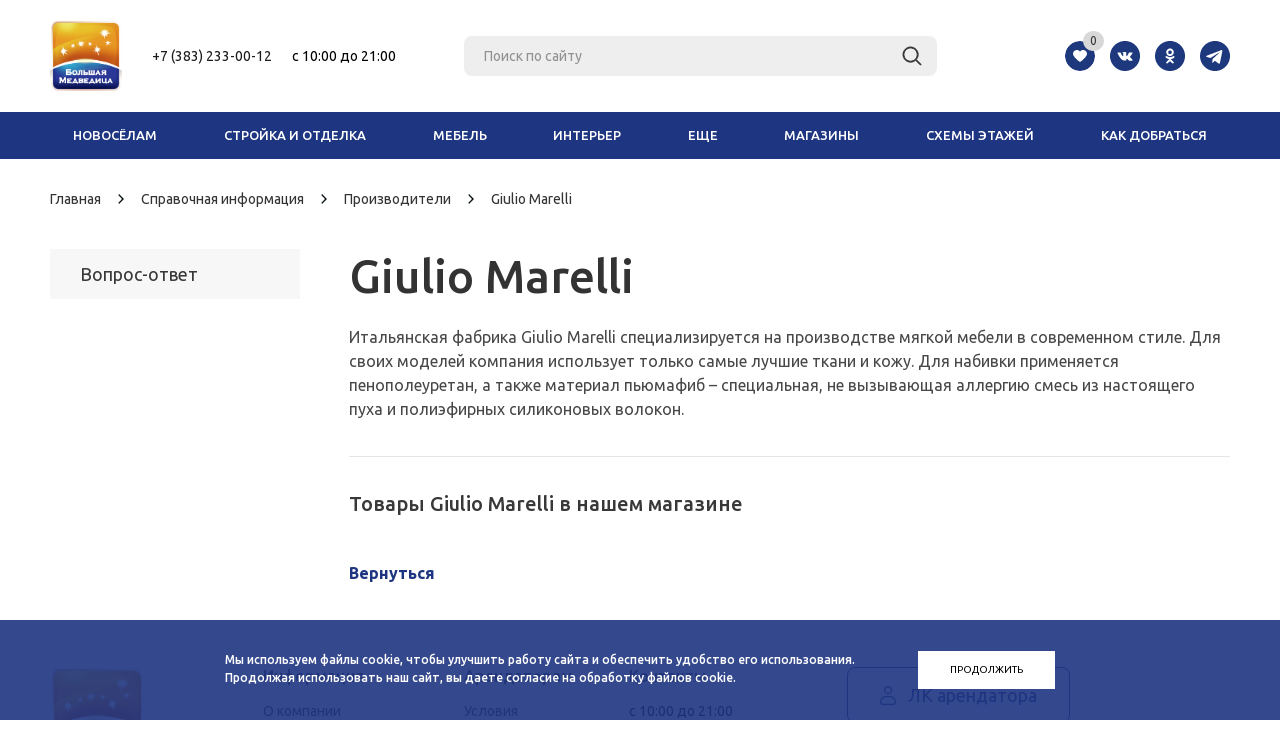

--- FILE ---
content_type: text/html; charset=UTF-8
request_url: https://www.medvediza.ru/info/brands/giulio-marelli/
body_size: 24872
content:
<!DOCTYPE html>
<html xml:lang="ru" lang="ru"
	  xmlns="http://www.w3.org/1999/xhtml" >
<head>
	<meta name="p:domain_verify" content="3037f526a8ade91a68649c276243ab25" />
	<meta name="yandex-verification" content="9b5068c045780675" />
	<title>Giulio Marelli - Большая Медведица |
        </title>
	<meta name="cmsmagazine" content="836973d6bc23e1a0d1cb5de4f56acfee" />
	<meta name="author" content="ycaweb.ru">
    <meta name="viewport" content="user-scalable=no, initial-scale=1.0, maximum-scale=1.0, width=device-width" />
    <meta name="HandheldFriendly" content="true" />
    <meta name="SKYPE_TOOLBAR" content="SKYPE_TOOLBAR_PARSER_COMPATIBLE" />

	
	<link href="/local/templates/medvediza/assets/plugins/slimselect/slimselect.min.css" type="text/css"
		  rel="stylesheet">

	<link rel="apple-touch-icon" sizes="180x180" href="/apple-touch-icon.png">
	<link rel="icon" type="image/png" sizes="32x32" href="/favicon-32x32.png">
	<link rel="icon" type="image/png" sizes="16x16" href="/favicon-16x16.png">
	<link rel="manifest" href="/site.webmanifest">
	<link rel="mask-icon" href="/safari-pinned-tab.svg" color="#5bbad5">
	<meta name="msapplication-TileColor" content="#da532c">
	<meta name="theme-color" content="#ffffff">

    
        
    <meta http-equiv="Content-Type" content="text/html; charset=UTF-8" />
<script data-skip-moving="true">(function(w, d, n) {var cl = "bx-core";var ht = d.documentElement;var htc = ht ? ht.className : undefined;if (htc === undefined || htc.indexOf(cl) !== -1){return;}var ua = n.userAgent;if (/(iPad;)|(iPhone;)/i.test(ua)){cl += " bx-ios";}else if (/Windows/i.test(ua)){cl += ' bx-win';}else if (/Macintosh/i.test(ua)){cl += " bx-mac";}else if (/Linux/i.test(ua) && !/Android/i.test(ua)){cl += " bx-linux";}else if (/Android/i.test(ua)){cl += " bx-android";}cl += (/(ipad|iphone|android|mobile|touch)/i.test(ua) ? " bx-touch" : " bx-no-touch");cl += w.devicePixelRatio && w.devicePixelRatio >= 2? " bx-retina": " bx-no-retina";if (/AppleWebKit/.test(ua)){cl += " bx-chrome";}else if (/Opera/.test(ua)){cl += " bx-opera";}else if (/Firefox/.test(ua)){cl += " bx-firefox";}ht.className = htc ? htc + " " + cl : cl;})(window, document, navigator);</script>


<link href="/bitrix/cache/css/s1/medvediza/kernel_main/kernel_main_v1.css?176649037710074" type="text/css"  rel="stylesheet" />
<link href="/bitrix/css/main/font-awesome.min.css?174948632023748" type="text/css"  rel="stylesheet" />
<link href="/bitrix/js/ui/design-tokens/dist/ui.design-tokens.min.css?174957685723463" type="text/css"  rel="stylesheet" />
<link href="/bitrix/js/ui/fonts/opensans/ui.font.opensans.min.css?17494863242320" type="text/css"  rel="stylesheet" />
<link href="/bitrix/js/main/popup/dist/main.popup.bundle.min.css?174957721126589" type="text/css"  rel="stylesheet" />
<link href="/bitrix/cache/css/s1/medvediza/template_97f4a1f11ff6ff62c453e680176ca68f/template_97f4a1f11ff6ff62c453e680176ca68f_v1.css?1766490377659791" type="text/css"  data-template-style="true" rel="stylesheet" />
<link href="/bitrix/panel/main/popup.min.css?174948633720774" type="text/css"  data-template-style="true"  rel="stylesheet" />




<script type="extension/settings" data-extension="main.date">{"formats":{"FORMAT_DATE":"DD.MM.YYYY","FORMAT_DATETIME":"DD.MM.YYYY HH:MI:SS","SHORT_DATE_FORMAT":"d.m.Y","MEDIUM_DATE_FORMAT":"j M Y","LONG_DATE_FORMAT":"j F Y","DAY_MONTH_FORMAT":"j F","DAY_SHORT_MONTH_FORMAT":"j M","SHORT_DAY_OF_WEEK_MONTH_FORMAT":"D, j F","SHORT_DAY_OF_WEEK_SHORT_MONTH_FORMAT":"D, j M","DAY_OF_WEEK_MONTH_FORMAT":"l, j F","FULL_DATE_FORMAT":"l, j F  Y","SHORT_TIME_FORMAT":"H:i","LONG_TIME_FORMAT":"H:i:s"}}</script>
<script type="extension/settings" data-extension="currency.currency-core">{"region":"ru"}</script>



<link rel="shortcut icon" href="/favicon.ico?1749235699" type="image/x-icon" />
<meta property="og:image" content="/logo.png" />
<link rel="image_src" href="/logo.png"  />
<meta property="og:title" content="Giulio Marelli - Большая Медведица" />
<meta property="og:type" content="article" />
<meta property="og:url" content="/info/brands/giulio-marelli/" />



        	<!--[if gte IE 9]>
	<style type="text/css">.basket_button, .button30, .icon {
		filter: none;
	}</style><![endif]-->
	<link href='https://fonts.googleapis.com/css?family=Ubuntu:400,500,700,400italic&subset=latin,cyrillic'
		  rel='stylesheet' type='text/css'>

	

    

                                                                                                </head>
<body id="main">
<div id="panel"></div>


				<!--'start_frame_cache_options-block'-->				<!--'end_frame_cache_options-block'-->
																						
					<div class="wrapper has_menu h_color_white m_color_colored  basket_normal head_type_5 banner_auto">
		<div class="header_wrap ">
			<header id="header">
				<div class="wrapper_inner">
					<div class="middle-h-row">
						<div class="header-flex-row header-top-wrap">
							<div class="logo_wrapp">
								<div class="logo">
                                    									<a href="/">
										<img src="/local/templates/medvediza/images/logo.svg" alt="Большая Медведица"
											 title="Большая Медведица">
									</a>
								</div>
							</div>
							<div class="center_block header-flex-center">
								<div class="middle_phone">
									<div class="phones header-top__phones">
										<div class="phone_wrap">
                                                                                        <a href="tel:+73832330012">+7 (383) 233-00-12</a>										</div>
										<div class="time-work_wrap">
											<span><span style="color: #ff0000;"><span style="color: #000000;">c 10:00 до 21:00</span></span></span>
										</div>
									</div>
								</div>
								<div class="search header-search-wrap">
                                    	<div id="title-search" class="stitle_form">
		<form action="/catalog/">
			<div class="form-control1 bg">
				<input id="title-searchs-input" type="text" name="q" value="" size="40" class="text small_block" maxlength="50" autocomplete="off" placeholder="Поиск по сайту" /><input name="s" type="submit" value="Поиск" class="button icon" />
			</div>
		</form>
	</div>
								</div>
								<div class="header-right-wrap">
									<div class="header__wish-list" id="basket_line">
                                        
<!--'start_frame_cache_FKauiI'--><div class="basket_normal cart  empty_cart   ">
	<!--noindex-->
		<div class="wraps_icon_block delay ndelay">
			<span class="wish-list__prompt">
				Добавьте понравившиеся вам товары, распечатайте список и используйте его при выборе товара в комплексе			</span>
		
			<a href="/basket/#tab_DelDelCanBuy" class="link" title="">
								<div class="wish-list__title inline-item">Избранное</div>
				<div class="count inline-item">
					<span class="count-item">
						<span class="items">
							<span class="text favorite-label">0</span>
						</span>
					</span>
				</div>
			</a>
		</div>
		<div class="basket_block f-left" style="display: none">
			<div class="card_popup_frame popup">
				<div class="basket_popup_wrapper">
					<div class="basket_popup_wrapp" >
						<div class="cart_wrapper" >
							<table class="cart_shell">
								<tbody>
																	</tbody>
							</table>
						</div>
						<div class="basket_empty clearfix">
							<table>
								<tr>
									<td class="image"><div></div></td>
									<td class="description"><div class="basket_empty_subtitle">К сожалению, ваша корзина пуста.</div><div class="basket_empty_description">Исправить это недоразумение очень просто:<br />выберите в каталоге интересующий товар и нажмите кнопку &laquo;В корзину&raquo;.</div></td>
								</tr>
							</table>
						</div>
						<div class="total_wrapp clearfix">
							<div class="total"><span>Общая сумма:</span><span class="price">0 руб.</span><div class="clearfix"></div></div>
							<input type="hidden" name="total_price" value="0" />
							<input type="hidden" name="total_count" value="0" />
							<input type="hidden" name="delay_count" value="0" />
							<div class="but_row1">
								<a href="/basket/" class="button short"><span class="text">Перейти в корзину</span></a>
							</div>
						</div>
												<input id="top_basket_params" type="hidden" name="PARAMS" value='a%3A59%3A%7Bs%3A14%3A%22PATH_TO_BASKET%22%3Bs%3A8%3A%22%2Fbasket%2F%22%3Bs%3A13%3A%22PATH_TO_ORDER%22%3Bs%3A7%3A%22%2Forder%2F%22%3Bs%3A10%3A%22SHOW_DELAY%22%3Bs%3A1%3A%22Y%22%3Bs%3A13%3A%22SHOW_PRODUCTS%22%3Bs%3A1%3A%22Y%22%3Bs%3A17%3A%22SHOW_EMPTY_VALUES%22%3Bs%3A1%3A%22Y%22%3Bs%3A13%3A%22SHOW_NOTAVAIL%22%3Bs%3A1%3A%22N%22%3Bs%3A14%3A%22SHOW_SUBSCRIBE%22%3Bs%3A1%3A%22N%22%3Bs%3A10%3A%22SHOW_IMAGE%22%3Bs%3A1%3A%22Y%22%3Bs%3A10%3A%22SHOW_PRICE%22%3Bs%3A1%3A%22Y%22%3Bs%3A12%3A%22SHOW_SUMMARY%22%3Bs%3A1%3A%22Y%22%3Bs%3A17%3A%22SHOW_NUM_PRODUCTS%22%3Bs%3A1%3A%22Y%22%3Bs%3A16%3A%22SHOW_TOTAL_PRICE%22%3Bs%3A1%3A%22Y%22%3Bs%3A18%3A%22COMPONENT_TEMPLATE%22%3Bs%3A9%3A%22wish_list%22%3Bs%3A18%3A%22SHOW_PERSONAL_LINK%22%3Bs%3A1%3A%22Y%22%3Bs%3A16%3A%22PATH_TO_PERSONAL%22%3Bs%3A10%3A%22%2Fpersonal%2F%22%3Bs%3A11%3A%22SHOW_AUTHOR%22%3Bs%3A1%3A%22N%22%3Bs%3A16%3A%22PATH_TO_REGISTER%22%3Bs%3A7%3A%22%2Flogin%2F%22%3Bs%3A17%3A%22PATH_TO_AUTHORIZE%22%3Bs%3A7%3A%22%2Flogin%2F%22%3Bs%3A15%3A%22PATH_TO_PROFILE%22%3Bs%3A10%3A%22%2Fpersonal%2F%22%3Bs%3A14%3A%22POSITION_FIXED%22%3Bs%3A1%3A%22N%22%3Bs%3A20%3A%22HIDE_ON_BASKET_PAGES%22%3Bs%3A1%3A%22N%22%3Bs%3A20%3A%22COMPOSITE_FRAME_MODE%22%3Bs%3A1%3A%22A%22%3Bs%3A20%3A%22COMPOSITE_FRAME_TYPE%22%3Bs%3A4%3A%22AUTO%22%3Bs%3A10%3A%22CACHE_TYPE%22%3Bs%3A1%3A%22A%22%3Bs%3A17%3A%22SHOW_REGISTRATION%22%3Bs%3A1%3A%22N%22%3Bs%3A17%3A%22POSITION_VERTICAL%22%3Bs%3A3%3A%22top%22%3Bs%3A19%3A%22POSITION_HORIZONTAL%22%3Bs%3A5%3A%22right%22%3Bs%3A14%3A%22MAX_IMAGE_SIZE%22%3Bi%3A70%3Bs%3A4%3A%22AJAX%22%3Bs%3A1%3A%22N%22%3Bs%3A15%3A%22%7EPATH_TO_BASKET%22%3Bs%3A8%3A%22%2Fbasket%2F%22%3Bs%3A14%3A%22%7EPATH_TO_ORDER%22%3Bs%3A7%3A%22%2Forder%2F%22%3Bs%3A11%3A%22%7ESHOW_DELAY%22%3Bs%3A1%3A%22Y%22%3Bs%3A14%3A%22%7ESHOW_PRODUCTS%22%3Bs%3A1%3A%22Y%22%3Bs%3A18%3A%22%7ESHOW_EMPTY_VALUES%22%3Bs%3A1%3A%22Y%22%3Bs%3A14%3A%22%7ESHOW_NOTAVAIL%22%3Bs%3A1%3A%22N%22%3Bs%3A15%3A%22%7ESHOW_SUBSCRIBE%22%3Bs%3A1%3A%22N%22%3Bs%3A11%3A%22%7ESHOW_IMAGE%22%3Bs%3A1%3A%22Y%22%3Bs%3A11%3A%22%7ESHOW_PRICE%22%3Bs%3A1%3A%22Y%22%3Bs%3A13%3A%22%7ESHOW_SUMMARY%22%3Bs%3A1%3A%22Y%22%3Bs%3A18%3A%22%7ESHOW_NUM_PRODUCTS%22%3Bs%3A1%3A%22Y%22%3Bs%3A17%3A%22%7ESHOW_TOTAL_PRICE%22%3Bs%3A1%3A%22Y%22%3Bs%3A19%3A%22%7ECOMPONENT_TEMPLATE%22%3Bs%3A9%3A%22wish_list%22%3Bs%3A19%3A%22%7ESHOW_PERSONAL_LINK%22%3Bs%3A1%3A%22Y%22%3Bs%3A17%3A%22%7EPATH_TO_PERSONAL%22%3Bs%3A10%3A%22%2Fpersonal%2F%22%3Bs%3A12%3A%22%7ESHOW_AUTHOR%22%3Bs%3A1%3A%22N%22%3Bs%3A17%3A%22%7EPATH_TO_REGISTER%22%3Bs%3A7%3A%22%2Flogin%2F%22%3Bs%3A18%3A%22%7EPATH_TO_AUTHORIZE%22%3Bs%3A7%3A%22%2Flogin%2F%22%3Bs%3A16%3A%22%7EPATH_TO_PROFILE%22%3Bs%3A10%3A%22%2Fpersonal%2F%22%3Bs%3A15%3A%22%7EPOSITION_FIXED%22%3Bs%3A1%3A%22N%22%3Bs%3A21%3A%22%7EHIDE_ON_BASKET_PAGES%22%3Bs%3A1%3A%22N%22%3Bs%3A21%3A%22%7ECOMPOSITE_FRAME_MODE%22%3Bs%3A1%3A%22A%22%3Bs%3A21%3A%22%7ECOMPOSITE_FRAME_TYPE%22%3Bs%3A4%3A%22AUTO%22%3Bs%3A11%3A%22%7ECACHE_TYPE%22%3Bs%3A1%3A%22A%22%3Bs%3A18%3A%22%7ESHOW_REGISTRATION%22%3Bs%3A1%3A%22N%22%3Bs%3A18%3A%22%7EPOSITION_VERTICAL%22%3Bs%3A3%3A%22top%22%3Bs%3A20%3A%22%7EPOSITION_HORIZONTAL%22%3Bs%3A5%3A%22right%22%3Bs%3A15%3A%22%7EMAX_IMAGE_SIZE%22%3Bi%3A70%3Bs%3A5%3A%22%7EAJAX%22%3Bs%3A1%3A%22N%22%3Bs%3A6%3A%22cartId%22%3Bs%3A10%3A%22bx_basket1%22%3B%7D' />
					</div>
				</div>
			</div>
		</div>
	
</div>

<!--'end_frame_cache_FKauiI'-->									</div>
									<div class="social">
                                        	<a href="https://vk.com/medvediza" class="social-item" target="_blank" >
		<img src="/local/components/airws/social.info.mshop/images/vk.svg" alt="ВКонтакте" title="ВКонтакте" />
	</a>
    <a href="https://ok.ru/group/52198333087839" class="social-item" target="_blank" >
        <img src="/local/components/airws/social.info.mshop/images/ok.svg" alt="Одноклассники" title="Одноклассники" />
    </a>
    <a href="https://t.me/bigmedvediza" class="social-item" target="_blank">
        <img src="/local/components/airws/social.info.mshop/images/telegram.svg" alt="Telegram" title="Telegram" />
    </a>
 									</div>
								</div>

								<div class="header-main-nav main-nav">
                                    
<ul class="menu adaptive">
    <li class="mobile-menu__btn menu_opener"><span class="icon"><i></i></span></li>
</ul>
<div class="header-mobile-menu">
    <a href="javascript:void(0);" class="close-btn mobile-menu__close"><i></i></a>
    <div class="mobile-menu">
        <div class="mobile-menu__favorite">
            <div class="header__wish-list" id="basket_line">
                
<!--'start_frame_cache_T0kNhm'--><div class="basket_normal cart  empty_cart   ">
	<!--noindex-->
		<div class="wraps_icon_block delay ndelay">
			<span class="wish-list__prompt">
				Добавьте понравившиеся вам товары, распечатайте список и используйте его при выборе товара в комплексе			</span>
		
			<a href="/basket/#tab_DelDelCanBuy" class="link" title="">
								<div class="wish-list__title inline-item">Избранное</div>
				<div class="count inline-item">
					<span class="count-item">
						<span class="items">
							<span class="text favorite-label">0</span>
						</span>
					</span>
				</div>
			</a>
		</div>
		<div class="basket_block f-left" style="display: none">
			<div class="card_popup_frame popup">
				<div class="basket_popup_wrapper">
					<div class="basket_popup_wrapp" >
						<div class="cart_wrapper" >
							<table class="cart_shell">
								<tbody>
																	</tbody>
							</table>
						</div>
						<div class="basket_empty clearfix">
							<table>
								<tr>
									<td class="image"><div></div></td>
									<td class="description"><div class="basket_empty_subtitle">К сожалению, ваша корзина пуста.</div><div class="basket_empty_description">Исправить это недоразумение очень просто:<br />выберите в каталоге интересующий товар и нажмите кнопку &laquo;В корзину&raquo;.</div></td>
								</tr>
							</table>
						</div>
						<div class="total_wrapp clearfix">
							<div class="total"><span>Общая сумма:</span><span class="price">0 руб.</span><div class="clearfix"></div></div>
							<input type="hidden" name="total_price" value="0" />
							<input type="hidden" name="total_count" value="0" />
							<input type="hidden" name="delay_count" value="0" />
							<div class="but_row1">
								<a href="/basket/" class="button short"><span class="text">Перейти в корзину</span></a>
							</div>
						</div>
												<input id="top_basket_params" type="hidden" name="PARAMS" value='a%3A59%3A%7Bs%3A14%3A%22PATH_TO_BASKET%22%3Bs%3A8%3A%22%2Fbasket%2F%22%3Bs%3A13%3A%22PATH_TO_ORDER%22%3Bs%3A7%3A%22%2Forder%2F%22%3Bs%3A10%3A%22SHOW_DELAY%22%3Bs%3A1%3A%22Y%22%3Bs%3A13%3A%22SHOW_PRODUCTS%22%3Bs%3A1%3A%22Y%22%3Bs%3A17%3A%22SHOW_EMPTY_VALUES%22%3Bs%3A1%3A%22Y%22%3Bs%3A13%3A%22SHOW_NOTAVAIL%22%3Bs%3A1%3A%22N%22%3Bs%3A14%3A%22SHOW_SUBSCRIBE%22%3Bs%3A1%3A%22N%22%3Bs%3A10%3A%22SHOW_IMAGE%22%3Bs%3A1%3A%22Y%22%3Bs%3A10%3A%22SHOW_PRICE%22%3Bs%3A1%3A%22Y%22%3Bs%3A12%3A%22SHOW_SUMMARY%22%3Bs%3A1%3A%22Y%22%3Bs%3A17%3A%22SHOW_NUM_PRODUCTS%22%3Bs%3A1%3A%22Y%22%3Bs%3A16%3A%22SHOW_TOTAL_PRICE%22%3Bs%3A1%3A%22Y%22%3Bs%3A18%3A%22COMPONENT_TEMPLATE%22%3Bs%3A9%3A%22wish_list%22%3Bs%3A18%3A%22SHOW_PERSONAL_LINK%22%3Bs%3A1%3A%22Y%22%3Bs%3A16%3A%22PATH_TO_PERSONAL%22%3Bs%3A10%3A%22%2Fpersonal%2F%22%3Bs%3A11%3A%22SHOW_AUTHOR%22%3Bs%3A1%3A%22N%22%3Bs%3A16%3A%22PATH_TO_REGISTER%22%3Bs%3A7%3A%22%2Flogin%2F%22%3Bs%3A17%3A%22PATH_TO_AUTHORIZE%22%3Bs%3A7%3A%22%2Flogin%2F%22%3Bs%3A15%3A%22PATH_TO_PROFILE%22%3Bs%3A10%3A%22%2Fpersonal%2F%22%3Bs%3A14%3A%22POSITION_FIXED%22%3Bs%3A1%3A%22N%22%3Bs%3A20%3A%22HIDE_ON_BASKET_PAGES%22%3Bs%3A1%3A%22N%22%3Bs%3A20%3A%22COMPOSITE_FRAME_MODE%22%3Bs%3A1%3A%22A%22%3Bs%3A20%3A%22COMPOSITE_FRAME_TYPE%22%3Bs%3A4%3A%22AUTO%22%3Bs%3A10%3A%22CACHE_TYPE%22%3Bs%3A1%3A%22A%22%3Bs%3A17%3A%22SHOW_REGISTRATION%22%3Bs%3A1%3A%22N%22%3Bs%3A17%3A%22POSITION_VERTICAL%22%3Bs%3A3%3A%22top%22%3Bs%3A19%3A%22POSITION_HORIZONTAL%22%3Bs%3A5%3A%22right%22%3Bs%3A14%3A%22MAX_IMAGE_SIZE%22%3Bi%3A70%3Bs%3A4%3A%22AJAX%22%3Bs%3A1%3A%22N%22%3Bs%3A15%3A%22%7EPATH_TO_BASKET%22%3Bs%3A8%3A%22%2Fbasket%2F%22%3Bs%3A14%3A%22%7EPATH_TO_ORDER%22%3Bs%3A7%3A%22%2Forder%2F%22%3Bs%3A11%3A%22%7ESHOW_DELAY%22%3Bs%3A1%3A%22Y%22%3Bs%3A14%3A%22%7ESHOW_PRODUCTS%22%3Bs%3A1%3A%22Y%22%3Bs%3A18%3A%22%7ESHOW_EMPTY_VALUES%22%3Bs%3A1%3A%22Y%22%3Bs%3A14%3A%22%7ESHOW_NOTAVAIL%22%3Bs%3A1%3A%22N%22%3Bs%3A15%3A%22%7ESHOW_SUBSCRIBE%22%3Bs%3A1%3A%22N%22%3Bs%3A11%3A%22%7ESHOW_IMAGE%22%3Bs%3A1%3A%22Y%22%3Bs%3A11%3A%22%7ESHOW_PRICE%22%3Bs%3A1%3A%22Y%22%3Bs%3A13%3A%22%7ESHOW_SUMMARY%22%3Bs%3A1%3A%22Y%22%3Bs%3A18%3A%22%7ESHOW_NUM_PRODUCTS%22%3Bs%3A1%3A%22Y%22%3Bs%3A17%3A%22%7ESHOW_TOTAL_PRICE%22%3Bs%3A1%3A%22Y%22%3Bs%3A19%3A%22%7ECOMPONENT_TEMPLATE%22%3Bs%3A9%3A%22wish_list%22%3Bs%3A19%3A%22%7ESHOW_PERSONAL_LINK%22%3Bs%3A1%3A%22Y%22%3Bs%3A17%3A%22%7EPATH_TO_PERSONAL%22%3Bs%3A10%3A%22%2Fpersonal%2F%22%3Bs%3A12%3A%22%7ESHOW_AUTHOR%22%3Bs%3A1%3A%22N%22%3Bs%3A17%3A%22%7EPATH_TO_REGISTER%22%3Bs%3A7%3A%22%2Flogin%2F%22%3Bs%3A18%3A%22%7EPATH_TO_AUTHORIZE%22%3Bs%3A7%3A%22%2Flogin%2F%22%3Bs%3A16%3A%22%7EPATH_TO_PROFILE%22%3Bs%3A10%3A%22%2Fpersonal%2F%22%3Bs%3A15%3A%22%7EPOSITION_FIXED%22%3Bs%3A1%3A%22N%22%3Bs%3A21%3A%22%7EHIDE_ON_BASKET_PAGES%22%3Bs%3A1%3A%22N%22%3Bs%3A21%3A%22%7ECOMPOSITE_FRAME_MODE%22%3Bs%3A1%3A%22A%22%3Bs%3A21%3A%22%7ECOMPOSITE_FRAME_TYPE%22%3Bs%3A4%3A%22AUTO%22%3Bs%3A11%3A%22%7ECACHE_TYPE%22%3Bs%3A1%3A%22A%22%3Bs%3A18%3A%22%7ESHOW_REGISTRATION%22%3Bs%3A1%3A%22N%22%3Bs%3A18%3A%22%7EPOSITION_VERTICAL%22%3Bs%3A3%3A%22top%22%3Bs%3A20%3A%22%7EPOSITION_HORIZONTAL%22%3Bs%3A5%3A%22right%22%3Bs%3A15%3A%22%7EMAX_IMAGE_SIZE%22%3Bi%3A70%3Bs%3A5%3A%22%7EAJAX%22%3Bs%3A1%3A%22N%22%3Bs%3A6%3A%22cartId%22%3Bs%3A10%3A%22bx_basket2%22%3B%7D' />
					</div>
				</div>
			</div>
		</div>
	
</div>

<!--'end_frame_cache_T0kNhm'-->            </div>
        </div>
        <div class="mobile-menu__search">
            <form action="/catalog/" class="search1">
	<input id="title-search-input4" class="search_field1" type="text" name="q" placeholder="Поиск по сайту" autocomplete="off" />
	<button id="search-submit-button" type="submit" class="submit"><i></i></button>
			<div id="title-search4"></div>
			</form>        </div>

                

        
    <div class="mobile-menu__items">
                    <a href="/contacts/stores/" class="mobile-menu__link">
				<span class="mobile-menu__icon">
					<img src="/images/menu/shops.png" alt="Магазины"/>
				</span>
                Магазины            </a>
                    <a href="/catalog/" class="mobile-menu__link">
				<span class="mobile-menu__icon">
					<img src="/images/menu/catalog.png" alt="Каталог"/>
				</span>
                Каталог            </a>
                    <a href="/sale/" class="mobile-menu__link">
				<span class="mobile-menu__icon">
					<img src="/images/menu/stock.png" alt="Акции"/>
				</span>
                Акции            </a>
                    <a href="/kak-dobratsya/" class="mobile-menu__link">
				<span class="mobile-menu__icon">
					<img src="/images/menu/pin.png" alt="Как добраться"/>
				</span>
                Как добраться            </a>
                    <a href="/services/" class="mobile-menu__link">
				<span class="mobile-menu__icon">
					<img src="/images/menu/services.png" alt="Сервисы"/>
				</span>
                Сервисы            </a>
                    <a href="/contacts/" class="mobile-menu__link">
				<span class="mobile-menu__icon">
					<img src="/images/menu/contacts.png" alt="Контакты"/>
				</span>
                Контакты            </a>
                    <a href="/skhema-etazhey/" class="mobile-menu__link">
				<span class="mobile-menu__icon">
					<img src="/images/menu/floors.png" alt="Схемы этажей"/>
				</span>
                Схемы этажей            </a>
                    <a href="/novoselam/" class="mobile-menu__link">
				<span class="mobile-menu__icon">
					<img src="/images/menu/novoselam.svg" alt="Новоселам"/>
				</span>
                Новоселам            </a>
            </div>

        <div class="phones header-top__phones">
            <div class="phone_wrap">
                <a href="tel:+73832330012">+7 (383) 233-00-12</a>            </div>
            <div class="time-work_wrap">
                <span><span style="color: #ff0000;"><span style="color: #000000;">c 10:00 до 21:00</span></span></span>
            </div>
        </div>
        <div class="social">
            	<a href="https://vk.com/medvediza" class="social-item" target="_blank" >
		<img src="/local/components/airws/social.info.mshop/images/vk.svg" alt="ВКонтакте" title="ВКонтакте" />
	</a>
    <a href="https://ok.ru/group/52198333087839" class="social-item" target="_blank" >
        <img src="/local/components/airws/social.info.mshop/images/ok.svg" alt="Одноклассники" title="Одноклассники" />
    </a>
    <a href="https://t.me/bigmedvediza" class="social-item" target="_blank">
        <img src="/local/components/airws/social.info.mshop/images/telegram.svg" alt="Telegram" title="Telegram" />
    </a>
         </div>
    </div>
</div>
								</div>
							</div>
						</div>
					</div>
				</div>
				<div class="catalog_menu">
					<div class="wrapper_inner">
						<div class="wrapper_middle_menu">

							<ul class="menu header-menu-top s"> <!--Класс s убрать, как будет готов бэк-->

                                        <li class="header-menu__item header-catalog__burger">
            <a href="javascript:void(0);" class="header-menu__link"><span class="icon"><i></i></span><span>Каталог</span></a>
        </li>
									<li class="header-menu__item   first active">
					<a class="header-menu__link" class="" href="/novoselam/" target="_blank">Новосёлам </a>
									</li>
												<li class="header-menu__item is-parent ">
					<a class="header-menu__link" class="" href="/catalog/stroyka-i-otdelka/" >Стройка и отделка </a>
											<div class="child submenu">
							<div class="child_wrapp">
																											<div class="depth3">
											<a class="title" href="/catalog/stroyka-i-otdelka/bani-i-sauny/">Бани и сауны</a>
																																				<a class="" href="/catalog/stroyka-i-otdelka/bani-i-sauny/bannye-prinadlezhnosti/">Банные принадлежности</a>
																									<a class="" href="/catalog/stroyka-i-otdelka/bani-i-sauny/bondarnye-izdeliya/">Бондарные изделия</a>
																									<a class="" href="/catalog/stroyka-i-otdelka/bani-i-sauny/infrakrasnye-kabiny/">Инфракрасные кабины</a>
																									<a class="" href="/catalog/stroyka-i-otdelka/bani-i-sauny/pechi-dlya-ban-i-saun/">Печи для бань и саун</a>
																																													</div>
																																				<div class="depth3">
											<a class="title" href="/catalog/stroyka-i-otdelka/dveri-i-okna/">Двери и окна</a>
																																				<a class="" href="/catalog/stroyka-i-otdelka/dveri-i-okna/dveri-/">Двери </a>
																									<a class="" href="/catalog/stroyka-i-otdelka/dveri-i-okna/okna/">Окна</a>
																									<a class="" href="/catalog/stroyka-i-otdelka/dveri-i-okna/furnitura-/">Фурнитура </a>
																																													</div>
																																				<div class="depth3">
											<a class="title" href="/catalog/stroyka-i-otdelka/instrument-i-oborudovanie/">Инструмент и оборудование</a>
																																				<a class="" href="/catalog/stroyka-i-otdelka/instrument-i-oborudovanie/ventilyatsiya-i-konditsionirovanie/">Вентиляция и кондиционирование</a>
																									<a class="" href="/catalog/stroyka-i-otdelka/instrument-i-oborudovanie/vodosnabzhenie-i-kanalizatsiya/">Водоснабжение и канализация</a>
																									<a class="" href="/catalog/stroyka-i-otdelka/instrument-i-oborudovanie/instrument/">Инструмент</a>
																									<a class="" href="/catalog/stroyka-i-otdelka/instrument-i-oborudovanie/kotly/">Котлы</a>
																									<a class="" href="/catalog/stroyka-i-otdelka/instrument-i-oborudovanie/krepezh/">Крепеж</a>
																									<a class="" href="/catalog/stroyka-i-otdelka/instrument-i-oborudovanie/otoplenie-teplyy-pol/">Отопление, теплый пол, конвекторы</a>
																									<a class="" href="/catalog/stroyka-i-otdelka/instrument-i-oborudovanie/elektrika/">Электрика</a>
																																													</div>
																																				<div class="depth3">
											<a class="title" href="/catalog/stroyka-i-otdelka/kaminy/">Камины</a>
																																				<a class="" href="/catalog/stroyka-i-otdelka/kaminy/biokaminy/">Биокамины</a>
																									<a class="" href="/catalog/stroyka-i-otdelka/kaminy/kaminnye-aksessuary/">Каминные аксессуары</a>
																									<a class="" href="/catalog/stroyka-i-otdelka/kaminy/kaminnye-portaly-i-oblitsovki/">Каминные порталы и облицовки</a>
																									<a class="" href="/catalog/stroyka-i-otdelka/kaminy/kaminnye-topki/">Каминные топки</a>
																									<a class="" href="/catalog/stroyka-i-otdelka/kaminy/kaminy-drovyanye/">Камины дровяные</a>
																									<a class="" href="/catalog/stroyka-i-otdelka/kaminy/kaminy-elektricheskie/">Камины электрические</a>
																									<a class="" href="/catalog/stroyka-i-otdelka/kaminy/pechi-kaminy/">Печи-камины</a>
																																													</div>
																																				<div class="depth3">
											<a class="title" href="/catalog/stroyka-i-otdelka/napolnye-pokrytiya/">Напольные покрытия</a>
																																				<a class="" href="/catalog/stroyka-i-otdelka/napolnye-pokrytiya/kovrovye-pokrytiya/">Ковровые покрытия</a>
																									<a class="" href="/catalog/stroyka-i-otdelka/napolnye-pokrytiya/laminat/">Ламинат</a>
																									<a class="" href="/catalog/stroyka-i-otdelka/napolnye-pokrytiya/linoleum/">Линолеум</a>
																									<a class="" href="/catalog/stroyka-i-otdelka/napolnye-pokrytiya/parket/">Паркет</a>
																									<a class="" href="/catalog/stroyka-i-otdelka/napolnye-pokrytiya/plintus/">Плинтус</a>
																									<a class="" href="/catalog/stroyka-i-otdelka/napolnye-pokrytiya/plitka-pvkh/">Плитка ПВХ</a>
																									<a class="" href="/catalog/stroyka-i-otdelka/napolnye-pokrytiya/probkovye-pokrytiya/">Пробковые покрытия</a>
																																													</div>
																																				<div class="depth3">
											<a class="title" href="/catalog/stroyka-i-otdelka/otdelka-sten-i-potolkov/">Отделка стен и потолков</a>
																																				<a class="" href="/catalog/stroyka-i-otdelka/otdelka-sten-i-potolkov/dekorativnye-shtukaturki/">Декоративные штукатурки</a>
																									<a class="" href="/catalog/stroyka-i-otdelka/otdelka-sten-i-potolkov/kamen/">Камень</a>
																									<a class="" href="/catalog/stroyka-i-otdelka/otdelka-sten-i-potolkov/lakokrasochnye-izdeliya-klei/">Лакокрасочные изделия, клеи</a>
																									<a class="" href="/catalog/stroyka-i-otdelka/otdelka-sten-i-potolkov/lepnina/">Лепнина</a>
																									<a class="" href="/catalog/stroyka-i-otdelka/otdelka-sten-i-potolkov/nastennoe-probkovoe-pokrytie/">Настенное пробковое покрытие</a>
																									<a class="" href="/catalog/stroyka-i-otdelka/otdelka-sten-i-potolkov/natyazhnye-potolki/">Натяжные потолки</a>
																									<a class="" href="/catalog/stroyka-i-otdelka/otdelka-sten-i-potolkov/oboi/">Обои</a>
																									<a class="" href="/catalog/stroyka-i-otdelka/otdelka-sten-i-potolkov/stenovye-paneli/">Панели, рейки</a>
																																													</div>
																																				<div class="depth3">
											<a class="title" href="/catalog/stroyka-i-otdelka/santekhnika-i-plitka/">Сантехника и плитка</a>
																																				<a class="" href="/catalog/stroyka-i-otdelka/santekhnika-i-plitka/aksessuary-dlya-vannykh-komnat/">Аксессуары для ванных комнат</a>
																									<a class="" href="/catalog/stroyka-i-otdelka/santekhnika-i-plitka/keramicheskaya-plitka/">Керамическая плитка</a>
																									<a class="" href="/catalog/stroyka-i-otdelka/santekhnika-i-plitka/mebel-dlya-vannykh-komnat/">Мебель для ванных комнат</a>
																									<a class="" href="/catalog/stroyka-i-otdelka/santekhnika-i-plitka/santekhnika/">Сантехника</a>
																																													</div>
																																				<div class="depth3">
											<a class="title" href="/catalog/stroyka-i-otdelka/stroitelnye-materialy/">Строительные материалы</a>
																																				<a class="" href="/catalog/stroyka-i-otdelka/stroitelnye-materialy/krovlya/">Кровля</a>
																									<a class="" href="/catalog/stroyka-i-otdelka/stroitelnye-materialy/lestnitsy-i-ograzhdeniya/">Лестницы и ограждения</a>
																									<a class="" href="/catalog/stroyka-i-otdelka/stroitelnye-materialy/stolyarnye-izdeliya/">Столярные изделия</a>
																																													</div>
																																</div>
						</div>
									</li>
												<li class="header-menu__item is-parent ">
					<a class="header-menu__link" class="" href="/catalog/mebel/" >Мебель </a>
											<div class="child submenu">
							<div class="child_wrapp">
																											<div class="depth3">
											<a class="title" href="/catalog/mebel/detskaya-mebel/">Детская мебель</a>
																																				<a class="" href="/catalog/mebel/detskaya-mebel/detskie-komnaty/">Детские комнаты</a>
																									<a class="" href="/catalog/mebel/detskaya-mebel/detskie-komody-i-tumby/">Детские комоды и тумбы</a>
																									<a class="" href="/catalog/mebel/detskaya-mebel/detskie-kresla-i-stulya/">Детские кресла и стулья</a>
																									<a class="" href="/catalog/mebel/detskaya-mebel/detskie-krovati/">Детские кровати</a>
																									<a class="" href="/catalog/mebel/detskaya-mebel/detskie-shkafy-i-stellazhi/">Детские шкафы и стеллажи</a>
																									<a class="" href="/catalog/mebel/detskaya-mebel/kolybeli-krovatki-dlya-mladentsev/">Колыбели, кроватки для младенцев</a>
																									<a class="" href="/catalog/mebel/detskaya-mebel/detskie-pismennye-stoly/">Письменные столы</a>
																																													</div>
																																				<div class="depth3">
											<a class="title" href="/catalog/mebel/korpusnaya-mebel/">Корпусная мебель</a>
																																				<a class="" href="/catalog/mebel/korpusnaya-mebel/garderobnye/">Гардеробные</a>
																									<a class="" href="/catalog/mebel/korpusnaya-mebel/gostinye/">Гостиные</a>
																									<a class="" href="/catalog/mebel/korpusnaya-mebel/prikhozhie/">Прихожие</a>
																									<a class="" href="/catalog/mebel/korpusnaya-mebel/spalni/">Спальни</a>
																									<a class="" href="/catalog/mebel/korpusnaya-mebel/shkafy-kupe/">Шкафы-купе</a>
																																													</div>
																																				<div class="depth3">
											<a class="title" href="/catalog/mebel/kukhni-/">Кухни </a>
																																				<a class="" href="/catalog/mebel/kukhni-/kukhonnye-garnitury/">Кухонные гарнитуры</a>
																									<a class="" href="/catalog/mebel/kukhni-/kukhonnye-moyki/">Кухонные мойки</a>
																																													</div>
																																				<div class="depth3">
											<a class="title" href="/catalog/mebel/matrasy_m/">Матрасы</a>
																																				<a class="" href="/catalog/mebel/matrasy_m/matrasy/">Матрасы</a>
																									<a class="" href="/catalog/mebel/matrasy_m/ortopedicheskie-podushki/">Ортопедические подушки</a>
																									<a class="" href="/catalog/mebel/matrasy_m/chekhly-dlya-matrasov/">Чехлы для матрасов</a>
																																													</div>
																																				<div class="depth3">
											<a class="title" href="/catalog/mebel/myagkaya-mebel/">Мягкая мебель</a>
																																				<a class="" href="/catalog/mebel/myagkaya-mebel/divany/">Диваны</a>
																									<a class="" href="/catalog/mebel/myagkaya-mebel/kresla/">Кресла</a>
																									<a class="" href="/catalog/mebel/myagkaya-mebel/pufy-banketki-kresla-meshki/">Пуфы, банкетки, кресла-мешки</a>
																									<a class="" href="/catalog/mebel/myagkaya-mebel/chekhly-dlya-mebeli/">Чехлы для мебели</a>
																																													</div>
																																				<div class="depth3">
											<a class="title" href="/catalog/mebel/obedennye-zony/">Обеденные зоны</a>
																																				<a class="" href="/catalog/mebel/obedennye-zony/barnye-stulya/">Барные стулья</a>
																									<a class="" href="/catalog/mebel/obedennye-zony/obedennye-gruppy/">Обеденные группы</a>
																									<a class="" href="/catalog/mebel/obedennye-zony/obedennye-stoly/">Обеденные столы</a>
																									<a class="" href="/catalog/mebel/obedennye-zony/stulya/">Стулья</a>
																									<a class="" href="/catalog/mebel/obedennye-zony/taburety/">Табуреты</a>
																																													</div>
																																				<div class="depth3">
											<a class="title" href="/catalog/mebel/ofisnaya-mebel/">Офисная мебель</a>
																																				<a class="" href="/catalog/mebel/ofisnaya-mebel/kabinety/">Кабинеты</a>
																									<a class="" href="/catalog/mebel/ofisnaya-mebel/kompyuternye-kresla/">Компьютерные кресла</a>
																									<a class="" href="/catalog/mebel/ofisnaya-mebel/ofisnye-pismennye-stoly/">Письменные столы</a>
																																													</div>
																																				<div class="depth3">
											<a class="title" href="/catalog/mebel/pletenaya-mebel/">Плетеная мебель</a>
																																				<a class="" href="/catalog/mebel/pletenaya-mebel/nabory-mebeli/">Наборы мебели</a>
																									<a class="" href="/catalog/mebel/pletenaya-mebel/pletenye-divany/">Плетеные диваны</a>
																									<a class="" href="/catalog/mebel/pletenaya-mebel/pletenye-komody/">Плетеные комоды</a>
																									<a class="" href="/catalog/mebel/pletenaya-mebel/pletenye-kresla/">Плетеные кресла</a>
																																													</div>
																																</div>
						</div>
									</li>
												<li class="header-menu__item is-parent ">
					<a class="header-menu__link" class="" href="/catalog/interior/" >Интерьер </a>
											<div class="child submenu">
							<div class="child_wrapp">
																											<div class="depth3">
											<a class="title" href="/catalog/interior/aksessuary-dlya-doma/">Аксессуары для дома</a>
																																				<a class="" href="/catalog/interior/aksessuary-dlya-doma/vazy/">Вазы</a>
																									<a class="" href="/catalog/interior/aksessuary-dlya-doma/zerkala/">Зеркала</a>
																									<a class="" href="/catalog/interior/aksessuary-dlya-doma/predmety-interera/">Предметы интерьера</a>
																									<a class="" href="/catalog/interior/aksessuary-dlya-doma/chasy/">Часы</a>
																																													</div>
																										                                        <div class="depth3">
										    <a class="title " href="/catalog/interior/kovry/">Ковры</a>
                                        </div>
																																				<div class="depth3">
											<a class="title" href="/catalog/interior/posuda/">Посуда</a>
																																				<a class="" href="/catalog/interior/posuda/kukhonnye-prinadlezhnosti/">Кухонные принадлежности</a>
																									<a class="" href="/catalog/interior/posuda/nabory-posudy/">Наборы посуды</a>
																									<a class="" href="/catalog/interior/posuda/posuda-dlya-prigotovleniya/">Посуда для приготовления</a>
																									<a class="" href="/catalog/interior/posuda/posuda-dlya-khraneniya/">Посуда для хранения</a>
																									<a class="" href="/catalog/interior/posuda/posuda-servirovochnaya/">Посуда сервировочная</a>
																																													</div>
																																				<div class="depth3">
											<a class="title" href="/catalog/interior/svet/">Свет</a>
																																				<a class="" href="/catalog/interior/svet/vstraivaemye-svetilniki/">Встраиваемые светильники</a>
																									<a class="" href="/catalog/interior/svet/lyustry/">Люстры</a>
																									<a class="" href="/catalog/interior/svet/napolnye-svetilniki/">Напольные светильники</a>
																									<a class="" href="/catalog/interior/svet/nastenno-potolochnye-svetilniki/">Настенно-потолочные светильники</a>
																									<a class="" href="/catalog/interior/svet/nastennye-svetilniki/">Настенные светильники</a>
																									<a class="" href="/catalog/interior/svet/nastolnye-svetilniki/">Настольные светильники</a>
																									<a class="" href="/catalog/interior/svet/podvesnye-svetilniki/">Подвесные светильники</a>
																									<a class="" href="/catalog/interior/svet/potolochnye-svetilniki/">Потолочные светильники</a>
																									<a class="" href="/catalog/interior/svet/svetilniki-dlya-vannoy/">Светильники для ванной</a>
																									<a class="" href="/catalog/interior/svet/svetotekhnika/">Светотехника</a>
																									<a class="" href="/catalog/interior/svet/ulichnye-svetilniki/">Уличные светильники</a>
																																													</div>
																																				<div class="depth3">
											<a class="title" href="/catalog/interior/tekstil/">Текстиль</a>
																																				<a class="" href="/catalog/interior/tekstil/polotentsa/">Полотенца</a>
																									<a class="" href="/catalog/interior/tekstil/postelnoe-bele/">Постельное белье</a>
																									<a class="" href="/catalog/interior/tekstil/skaterti/">Скатерти</a>
																																													</div>
																										                                        <div class="depth3">
										    <a class="title " href="/catalog/interior/shtory/">Шторы</a>
                                        </div>
																																</div>
						</div>
									</li>
												<li class="header-menu__item is-parent ">
					<a class="header-menu__link" class="" href="/catalog/eshche/" >Еще </a>
											<div class="child submenu">
							<div class="child_wrapp">
																	                                        <div class="depth3">
										    <a class="title " href="/catalog/eshche/bytovaya-tekhnika-/">Бытовая техника </a>
                                        </div>
																																				<div class="depth3">
											<a class="title" href="/catalog/eshche/soputstvuyushchie-tovary/">Сопутствующие товары</a>
																																				<a class="" href="/catalog/eshche/soputstvuyushchie-tovary/tekhnika-i-oborudovanie-dlya-doma/">Техника и оборудование для дома</a>
																									<a class="" href="/catalog/eshche/soputstvuyushchie-tovary/tovary-dlya-zagorodnogo-doma-i-dachi/">Товары для загородного дома и дачи</a>
																																													</div>
																																</div>
						</div>
									</li>
							<li class="more header-menu__item header-menu__item--more">
			<a>Еще<i></i></a>
			<div class="child cat_menu">
				<div class="child_wrapp">
									</div>
			</div>
		</li>
		<li class="stretch"></li>
	                                        <li class="header-menu__item header-catalog__burger">
            <a href="javascript:void(0);" class="header-menu__link"><span class="icon"><i></i></span><span>Каталог</span></a>
        </li>
									<li class="header-menu__item   first">
					<a class="header-menu__link" class="" href="/contacts/stores/stroyka-i-otdelka/" >Магазины </a>
									</li>
												<li class="header-menu__item  ">
					<a class="header-menu__link" class="" href="/skhema-etazhey/" >Схемы этажей </a>
									</li>
												<li class="header-menu__item  ">
					<a class="header-menu__link" class="" href="/kak-dobratsya/" >Как добраться </a>
									</li>
							<li class="more header-menu__item header-menu__item--more">
			<a>Еще<i></i></a>
			<div class="child cat_menu">
				<div class="child_wrapp">
									</div>
			</div>
		</li>
		<li class="stretch"></li>
	

							</ul>
						</div>
					</div>
				</div>
                
    <div class="header-catalog-wrap header-catalog-all">
        <div class="wrapper_inner">
            <a href="javascript:void(0);" class="close-btn"><i></i></a>
            <div class="header-catalog-sections">
                
         <div class="header-catalog-section">
                        <div class="header-catalog__name">Стройка и отделка</div>
                        <div class="header-catalog-list">
                        
                
                                            <div class="header-catalog-items">
                                        <a href="/catalog/stroyka-i-otdelka/bani-i-sauny/" class="header-catalog__title">Бани и сауны</a>
                
                
                                                                    <a href="/catalog/stroyka-i-otdelka/bani-i-sauny/bannye-prinadlezhnosti/" class="header-catalog__item">Банные принадлежности</a>
        
                
                                                                    <a href="/catalog/stroyka-i-otdelka/bani-i-sauny/bondarnye-izdeliya/" class="header-catalog__item">Бондарные изделия</a>
        
                
                                                                    <a href="/catalog/stroyka-i-otdelka/bani-i-sauny/infrakrasnye-kabiny/" class="header-catalog__item">Инфракрасные кабины</a>
        
                
                                                                    <a href="/catalog/stroyka-i-otdelka/bani-i-sauny/pechi-dlya-ban-i-saun/" class="header-catalog__item">Печи для бань и саун</a>
        
                </div>
                                            <div class="header-catalog-items">
                                        <a href="/catalog/stroyka-i-otdelka/dveri-i-okna/" class="header-catalog__title">Двери и окна</a>
                
                
                                                                    <a href="/catalog/stroyka-i-otdelka/dveri-i-okna/dveri-/" class="header-catalog__item">Двери </a>
        
                
                                                                    <a href="/catalog/stroyka-i-otdelka/dveri-i-okna/okna/" class="header-catalog__item">Окна</a>
        
                
                                                                    <a href="/catalog/stroyka-i-otdelka/dveri-i-okna/furnitura-/" class="header-catalog__item">Фурнитура </a>
        
                </div>
                                            <div class="header-catalog-items">
                                        <a href="/catalog/stroyka-i-otdelka/instrument-i-oborudovanie/" class="header-catalog__title">Инструмент и оборудование</a>
                
                
                                                                    <a href="/catalog/stroyka-i-otdelka/instrument-i-oborudovanie/ventilyatsiya-i-konditsionirovanie/" class="header-catalog__item">Вентиляция и кондиционирование</a>
        
                
                                                                    <a href="/catalog/stroyka-i-otdelka/instrument-i-oborudovanie/vodosnabzhenie-i-kanalizatsiya/" class="header-catalog__item">Водоснабжение и канализация</a>
        
                
                                                                    <a href="/catalog/stroyka-i-otdelka/instrument-i-oborudovanie/instrument/" class="header-catalog__item">Инструмент</a>
        
                
                                                                    <a href="/catalog/stroyka-i-otdelka/instrument-i-oborudovanie/kotly/" class="header-catalog__item">Котлы</a>
        
                
                                                                    <a href="/catalog/stroyka-i-otdelka/instrument-i-oborudovanie/krepezh/" class="header-catalog__item">Крепеж</a>
        
                
                                                                    <a href="/catalog/stroyka-i-otdelka/instrument-i-oborudovanie/otoplenie-teplyy-pol/" class="header-catalog__item">Отопление, теплый пол, конвекторы</a>
        
                
                                                                    <a href="/catalog/stroyka-i-otdelka/instrument-i-oborudovanie/elektrika/" class="header-catalog__item">Электрика</a>
        
                </div>
                                            <div class="header-catalog-items">
                                        <a href="/catalog/stroyka-i-otdelka/kaminy/" class="header-catalog__title">Камины</a>
                
                
                                                                    <a href="/catalog/stroyka-i-otdelka/kaminy/biokaminy/" class="header-catalog__item">Биокамины</a>
        
                
                                                                    <a href="/catalog/stroyka-i-otdelka/kaminy/kaminnye-aksessuary/" class="header-catalog__item">Каминные аксессуары</a>
        
                
                                                                    <a href="/catalog/stroyka-i-otdelka/kaminy/kaminnye-portaly-i-oblitsovki/" class="header-catalog__item">Каминные порталы и облицовки</a>
        
                
                                                                    <a href="/catalog/stroyka-i-otdelka/kaminy/kaminnye-topki/" class="header-catalog__item">Каминные топки</a>
        
                
                                                                    <a href="/catalog/stroyka-i-otdelka/kaminy/kaminy-drovyanye/" class="header-catalog__item">Камины дровяные</a>
        
                
                                                                    <a href="/catalog/stroyka-i-otdelka/kaminy/kaminy-elektricheskie/" class="header-catalog__item">Камины электрические</a>
        
                
                                                                    <a href="/catalog/stroyka-i-otdelka/kaminy/pechi-kaminy/" class="header-catalog__item">Печи-камины</a>
        
                </div>
                                            <div class="header-catalog-items">
                                        <a href="/catalog/stroyka-i-otdelka/napolnye-pokrytiya/" class="header-catalog__title">Напольные покрытия</a>
                
                
                                                                    <a href="/catalog/stroyka-i-otdelka/napolnye-pokrytiya/kovrovye-pokrytiya/" class="header-catalog__item">Ковровые покрытия</a>
        
                
                                                                    <a href="/catalog/stroyka-i-otdelka/napolnye-pokrytiya/laminat/" class="header-catalog__item">Ламинат</a>
        
                
                                                                    <a href="/catalog/stroyka-i-otdelka/napolnye-pokrytiya/linoleum/" class="header-catalog__item">Линолеум</a>
        
                
                                                                    <a href="/catalog/stroyka-i-otdelka/napolnye-pokrytiya/parket/" class="header-catalog__item">Паркет</a>
        
                
                                                                    <a href="/catalog/stroyka-i-otdelka/napolnye-pokrytiya/plintus/" class="header-catalog__item">Плинтус</a>
        
                
                                                                    <a href="/catalog/stroyka-i-otdelka/napolnye-pokrytiya/plitka-pvkh/" class="header-catalog__item">Плитка ПВХ</a>
        
                
                                                                    <a href="/catalog/stroyka-i-otdelka/napolnye-pokrytiya/probkovye-pokrytiya/" class="header-catalog__item">Пробковые покрытия</a>
        
                </div>
                                            <div class="header-catalog-items">
                                        <a href="/catalog/stroyka-i-otdelka/otdelka-sten-i-potolkov/" class="header-catalog__title">Отделка стен и потолков</a>
                
                
                                                                    <a href="/catalog/stroyka-i-otdelka/otdelka-sten-i-potolkov/dekorativnye-shtukaturki/" class="header-catalog__item">Декоративные штукатурки</a>
        
                
                                                                    <a href="/catalog/stroyka-i-otdelka/otdelka-sten-i-potolkov/kamen/" class="header-catalog__item">Камень</a>
        
                
                                                                    <a href="/catalog/stroyka-i-otdelka/otdelka-sten-i-potolkov/lakokrasochnye-izdeliya-klei/" class="header-catalog__item">Лакокрасочные изделия, клеи</a>
        
                
                                                                    <a href="/catalog/stroyka-i-otdelka/otdelka-sten-i-potolkov/lepnina/" class="header-catalog__item">Лепнина</a>
        
                
                                                                    <a href="/catalog/stroyka-i-otdelka/otdelka-sten-i-potolkov/nastennoe-probkovoe-pokrytie/" class="header-catalog__item">Настенное пробковое покрытие</a>
        
                
                                                                    <a href="/catalog/stroyka-i-otdelka/otdelka-sten-i-potolkov/natyazhnye-potolki/" class="header-catalog__item">Натяжные потолки</a>
        
                
                                                                    <a href="/catalog/stroyka-i-otdelka/otdelka-sten-i-potolkov/oboi/" class="header-catalog__item">Обои</a>
        
                
                                                                    <a href="/catalog/stroyka-i-otdelka/otdelka-sten-i-potolkov/stenovye-paneli/" class="header-catalog__item">Панели, рейки</a>
        
                </div>
                                            <div class="header-catalog-items">
                                        <a href="/catalog/stroyka-i-otdelka/santekhnika-i-plitka/" class="header-catalog__title">Сантехника и плитка</a>
                
                
                                                                    <a href="/catalog/stroyka-i-otdelka/santekhnika-i-plitka/aksessuary-dlya-vannykh-komnat/" class="header-catalog__item">Аксессуары для ванных комнат</a>
        
                
                                                                    <a href="/catalog/stroyka-i-otdelka/santekhnika-i-plitka/keramicheskaya-plitka/" class="header-catalog__item">Керамическая плитка</a>
        
                
                                                                    <a href="/catalog/stroyka-i-otdelka/santekhnika-i-plitka/mebel-dlya-vannykh-komnat/" class="header-catalog__item">Мебель для ванных комнат</a>
        
                
                                                                    <a href="/catalog/stroyka-i-otdelka/santekhnika-i-plitka/santekhnika/" class="header-catalog__item">Сантехника</a>
        
                </div>
                                            <div class="header-catalog-items">
                                        <a href="/catalog/stroyka-i-otdelka/stroitelnye-materialy/" class="header-catalog__title">Строительные материалы</a>
                
                
                                                                    <a href="/catalog/stroyka-i-otdelka/stroitelnye-materialy/krovlya/" class="header-catalog__item">Кровля</a>
        
                
                                                                    <a href="/catalog/stroyka-i-otdelka/stroitelnye-materialy/lestnitsy-i-ograzhdeniya/" class="header-catalog__item">Лестницы и ограждения</a>
        
                
                                                                    <a href="/catalog/stroyka-i-otdelka/stroitelnye-materialy/stolyarnye-izdeliya/" class="header-catalog__item">Столярные изделия</a>
        
                </div></div></div>
         <div class="header-catalog-section">
                        <div class="header-catalog__name">Мебель</div>
                        <div class="header-catalog-list">
                        
                
                                            <div class="header-catalog-items">
                                        <a href="/catalog/mebel/detskaya-mebel/" class="header-catalog__title">Детская мебель</a>
                
                
                                                                    <a href="/catalog/mebel/detskaya-mebel/detskie-komnaty/" class="header-catalog__item">Детские комнаты</a>
        
                
                                                                    <a href="/catalog/mebel/detskaya-mebel/detskie-komody-i-tumby/" class="header-catalog__item">Детские комоды и тумбы</a>
        
                
                                                                    <a href="/catalog/mebel/detskaya-mebel/detskie-kresla-i-stulya/" class="header-catalog__item">Детские кресла и стулья</a>
        
                
                                                                    <a href="/catalog/mebel/detskaya-mebel/detskie-krovati/" class="header-catalog__item">Детские кровати</a>
        
                
                                                                    <a href="/catalog/mebel/detskaya-mebel/detskie-shkafy-i-stellazhi/" class="header-catalog__item">Детские шкафы и стеллажи</a>
        
                
                                                                    <a href="/catalog/mebel/detskaya-mebel/kolybeli-krovatki-dlya-mladentsev/" class="header-catalog__item">Колыбели, кроватки для младенцев</a>
        
                
                                                                    <a href="/catalog/mebel/detskaya-mebel/detskie-pismennye-stoly/" class="header-catalog__item">Письменные столы</a>
        
                </div>
                                            <div class="header-catalog-items">
                                        <a href="/catalog/mebel/korpusnaya-mebel/" class="header-catalog__title">Корпусная мебель</a>
                
                
                                                                    <a href="/catalog/mebel/korpusnaya-mebel/garderobnye/" class="header-catalog__item">Гардеробные</a>
        
                
                                                                    <a href="/catalog/mebel/korpusnaya-mebel/gostinye/" class="header-catalog__item">Гостиные</a>
        
                
                                                                    <a href="/catalog/mebel/korpusnaya-mebel/prikhozhie/" class="header-catalog__item">Прихожие</a>
        
                
                                                                    <a href="/catalog/mebel/korpusnaya-mebel/spalni/" class="header-catalog__item">Спальни</a>
        
                
                                                                    <a href="/catalog/mebel/korpusnaya-mebel/shkafy-kupe/" class="header-catalog__item">Шкафы-купе</a>
        
                </div>
                                            <div class="header-catalog-items">
                                        <a href="/catalog/mebel/kukhni-/" class="header-catalog__title">Кухни </a>
                
                
                                                                    <a href="/catalog/mebel/kukhni-/kukhonnye-garnitury/" class="header-catalog__item">Кухонные гарнитуры</a>
        
                
                                                                    <a href="/catalog/mebel/kukhni-/kukhonnye-moyki/" class="header-catalog__item">Кухонные мойки</a>
        
                </div>
                                            <div class="header-catalog-items">
                                        <a href="/catalog/mebel/matrasy_m/" class="header-catalog__title">Матрасы</a>
                
                
                                                                    <a href="/catalog/mebel/matrasy_m/matrasy/" class="header-catalog__item">Матрасы</a>
        
                
                                                                    <a href="/catalog/mebel/matrasy_m/ortopedicheskie-podushki/" class="header-catalog__item">Ортопедические подушки</a>
        
                
                                                                    <a href="/catalog/mebel/matrasy_m/chekhly-dlya-matrasov/" class="header-catalog__item">Чехлы для матрасов</a>
        
                </div>
                                            <div class="header-catalog-items">
                                        <a href="/catalog/mebel/myagkaya-mebel/" class="header-catalog__title">Мягкая мебель</a>
                
                
                                                                    <a href="/catalog/mebel/myagkaya-mebel/divany/" class="header-catalog__item">Диваны</a>
        
                
                                                                    <a href="/catalog/mebel/myagkaya-mebel/kresla/" class="header-catalog__item">Кресла</a>
        
                
                                                                    <a href="/catalog/mebel/myagkaya-mebel/pufy-banketki-kresla-meshki/" class="header-catalog__item">Пуфы, банкетки, кресла-мешки</a>
        
                
                                                                    <a href="/catalog/mebel/myagkaya-mebel/chekhly-dlya-mebeli/" class="header-catalog__item">Чехлы для мебели</a>
        
                </div>
                                            <div class="header-catalog-items">
                                        <a href="/catalog/mebel/obedennye-zony/" class="header-catalog__title">Обеденные зоны</a>
                
                
                                                                    <a href="/catalog/mebel/obedennye-zony/barnye-stulya/" class="header-catalog__item">Барные стулья</a>
        
                
                                                                    <a href="/catalog/mebel/obedennye-zony/obedennye-gruppy/" class="header-catalog__item">Обеденные группы</a>
        
                
                                                                    <a href="/catalog/mebel/obedennye-zony/obedennye-stoly/" class="header-catalog__item">Обеденные столы</a>
        
                
                                                                    <a href="/catalog/mebel/obedennye-zony/stulya/" class="header-catalog__item">Стулья</a>
        
                
                                                                    <a href="/catalog/mebel/obedennye-zony/taburety/" class="header-catalog__item">Табуреты</a>
        
                </div>
                                            <div class="header-catalog-items">
                                        <a href="/catalog/mebel/ofisnaya-mebel/" class="header-catalog__title">Офисная мебель</a>
                
                
                                                                    <a href="/catalog/mebel/ofisnaya-mebel/kabinety/" class="header-catalog__item">Кабинеты</a>
        
                
                                                                    <a href="/catalog/mebel/ofisnaya-mebel/kompyuternye-kresla/" class="header-catalog__item">Компьютерные кресла</a>
        
                
                                                                    <a href="/catalog/mebel/ofisnaya-mebel/ofisnye-pismennye-stoly/" class="header-catalog__item">Письменные столы</a>
        
                </div>
                                            <div class="header-catalog-items">
                                        <a href="/catalog/mebel/pletenaya-mebel/" class="header-catalog__title">Плетеная мебель</a>
                
                
                                                                    <a href="/catalog/mebel/pletenaya-mebel/nabory-mebeli/" class="header-catalog__item">Наборы мебели</a>
        
                
                                                                    <a href="/catalog/mebel/pletenaya-mebel/pletenye-divany/" class="header-catalog__item">Плетеные диваны</a>
        
                
                                                                    <a href="/catalog/mebel/pletenaya-mebel/pletenye-komody/" class="header-catalog__item">Плетеные комоды</a>
        
                
                                                                    <a href="/catalog/mebel/pletenaya-mebel/pletenye-kresla/" class="header-catalog__item">Плетеные кресла</a>
        
                </div></div></div>
         <div class="header-catalog-section">
                        <div class="header-catalog__name">Интерьер</div>
                        <div class="header-catalog-list">
                        
                
                                            <div class="header-catalog-items">
                                        <a href="/catalog/interior/aksessuary-dlya-doma/" class="header-catalog__title">Аксессуары для дома</a>
                
                
                                                                    <a href="/catalog/interior/aksessuary-dlya-doma/vazy/" class="header-catalog__item">Вазы</a>
        
                
                                                                    <a href="/catalog/interior/aksessuary-dlya-doma/zerkala/" class="header-catalog__item">Зеркала</a>
        
                
                                                                    <a href="/catalog/interior/aksessuary-dlya-doma/predmety-interera/" class="header-catalog__item">Предметы интерьера</a>
        
                
                                                                    <a href="/catalog/interior/aksessuary-dlya-doma/chasy/" class="header-catalog__item">Часы</a>
        
                </div>
                                            <div class="header-catalog-items">
                                        <a href="/catalog/interior/kovry/" class="header-catalog__title">Ковры</a>
                
                </div>
                                            <div class="header-catalog-items">
                                        <a href="/catalog/interior/posuda/" class="header-catalog__title">Посуда</a>
                
                
                                                                    <a href="/catalog/interior/posuda/kukhonnye-prinadlezhnosti/" class="header-catalog__item">Кухонные принадлежности</a>
        
                
                                                                    <a href="/catalog/interior/posuda/nabory-posudy/" class="header-catalog__item">Наборы посуды</a>
        
                
                                                                    <a href="/catalog/interior/posuda/posuda-dlya-prigotovleniya/" class="header-catalog__item">Посуда для приготовления</a>
        
                
                                                                    <a href="/catalog/interior/posuda/posuda-dlya-khraneniya/" class="header-catalog__item">Посуда для хранения</a>
        
                
                                                                    <a href="/catalog/interior/posuda/posuda-servirovochnaya/" class="header-catalog__item">Посуда сервировочная</a>
        
                </div>
                                            <div class="header-catalog-items">
                                        <a href="/catalog/interior/svet/" class="header-catalog__title">Свет</a>
                
                
                                                                    <a href="/catalog/interior/svet/vstraivaemye-svetilniki/" class="header-catalog__item">Встраиваемые светильники</a>
        
                
                                                                    <a href="/catalog/interior/svet/lyustry/" class="header-catalog__item">Люстры</a>
        
                
                                                                    <a href="/catalog/interior/svet/napolnye-svetilniki/" class="header-catalog__item">Напольные светильники</a>
        
                
                                                                    <a href="/catalog/interior/svet/nastenno-potolochnye-svetilniki/" class="header-catalog__item">Настенно-потолочные светильники</a>
        
                
                                                                    <a href="/catalog/interior/svet/nastennye-svetilniki/" class="header-catalog__item">Настенные светильники</a>
        
                
                                                                    <a href="/catalog/interior/svet/nastolnye-svetilniki/" class="header-catalog__item">Настольные светильники</a>
        
                
                                                                    <a href="/catalog/interior/svet/podvesnye-svetilniki/" class="header-catalog__item">Подвесные светильники</a>
        
                
                                                                    <a href="/catalog/interior/svet/potolochnye-svetilniki/" class="header-catalog__item">Потолочные светильники</a>
        
                
                                                                    <a href="/catalog/interior/svet/svetilniki-dlya-vannoy/" class="header-catalog__item">Светильники для ванной</a>
        
                
                                                                    <a href="/catalog/interior/svet/svetotekhnika/" class="header-catalog__item">Светотехника</a>
        
                
                                                                    <a href="/catalog/interior/svet/ulichnye-svetilniki/" class="header-catalog__item">Уличные светильники</a>
        
                </div>
                                            <div class="header-catalog-items">
                                        <a href="/catalog/interior/tekstil/" class="header-catalog__title">Текстиль</a>
                
                
                                                                    <a href="/catalog/interior/tekstil/polotentsa/" class="header-catalog__item">Полотенца</a>
        
                
                                                                    <a href="/catalog/interior/tekstil/postelnoe-bele/" class="header-catalog__item">Постельное белье</a>
        
                
                                                                    <a href="/catalog/interior/tekstil/skaterti/" class="header-catalog__item">Скатерти</a>
        
                </div>
                                            <div class="header-catalog-items">
                                        <a href="/catalog/interior/shtory/" class="header-catalog__title">Шторы</a>
                
                </div></div></div>
         <div class="header-catalog-section">
                        <div class="header-catalog__name">Еще</div>
                        <div class="header-catalog-list">
                        
                
                                            <div class="header-catalog-items">
                                        <a href="/catalog/eshche/bytovaya-tekhnika-/" class="header-catalog__title">Бытовая техника </a>
                
                </div>
                                            <div class="header-catalog-items">
                                        <a href="/catalog/eshche/soputstvuyushchie-tovary/" class="header-catalog__title">Сопутствующие товары</a>
                
                
                                                                    <a href="/catalog/eshche/soputstvuyushchie-tovary/tekhnika-i-oborudovanie-dlya-doma/" class="header-catalog__item">Техника и оборудование для дома</a>
        
                
                                                                    <a href="/catalog/eshche/soputstvuyushchie-tovary/tovary-dlya-zagorodnogo-doma-i-dachi/" class="header-catalog__item">Товары для загородного дома и дачи</a>
        
                        </div>
            </div>
        </div>
    </div>

			</header>

			<div class="fixed-catalog">
                <div class="menu__title">Каталог</div>
<div class="mobile-menu__list">
    <div class="child cat_menu mobile-menu__catalog">
	<div class="child_wrapp">
                                    			<ul class="mobile-child__items" >
				<li class="mobile-menu__title menu_title is-parent">
					<a href="/catalog/stroyka-i-otdelka/">
                        							<span class="mobile-menu__icon"><img src="/upload/iblock/f47/28.jpg" alt="" /></span>
                        						<span class="is-link">Стройка и отделка</span>
                        							<i class="mobile-menu__arrow"></i>
                        					</a>
				</li>
                					<div class="mobile-menu__child">
						<a href="javascript:void(0);" class="mobile-catalog__back--btn"><i></i><span>Назад</span></a>
						<ul class="mobile-child__menu">
							<li class="mobile-child__title">
                                Стройка и отделка							</li>
                                                        								<li >
									<a class="link" href="/catalog/stroyka-i-otdelka/bani-i-sauny/" >
                                        											<span class="mobile-menu__icon"><img src="/upload/iblock/4d5/3.jpg" alt="" /></span>
                                        										Бани и сауны									</a>
								</li>
                                                            								<li >
									<a class="link" href="/catalog/stroyka-i-otdelka/dveri-i-okna/" >
                                        											<span class="mobile-menu__icon"><img src="/upload/iblock/a1a/7.jpg" alt="" /></span>
                                        										Двери и окна									</a>
								</li>
                                                            								<li >
									<a class="link" href="/catalog/stroyka-i-otdelka/instrument-i-oborudovanie/" >
                                        											<span class="mobile-menu__icon"><img src="/upload/iblock/12c/27.jpg" alt="" /></span>
                                        										Инструмент и оборудование									</a>
								</li>
                                                            								<li >
									<a class="link" href="/catalog/stroyka-i-otdelka/kaminy/" >
                                        											<span class="mobile-menu__icon"><img src="/upload/iblock/fe6/8.jpg" alt="" /></span>
                                        										Камины									</a>
								</li>
                                                            								<li >
									<a class="link" href="/catalog/stroyka-i-otdelka/napolnye-pokrytiya/" >
                                        											<span class="mobile-menu__icon"><img src="/upload/iblock/ad6/5.jpg" alt="" /></span>
                                        										Напольные покрытия									</a>
								</li>
                                                            								<li >
									<a class="link" href="/catalog/stroyka-i-otdelka/otdelka-sten-i-potolkov/" >
                                        											<span class="mobile-menu__icon"><img src="/upload/iblock/83c/9.jpg" alt="" /></span>
                                        										Отделка стен и потолков									</a>
								</li>
                                                            								<li >
									<a class="link" href="/catalog/stroyka-i-otdelka/santekhnika-i-plitka/" >
                                        											<span class="mobile-menu__icon"><img src="/upload/iblock/a73/28.jpg" alt="" /></span>
                                        										Сантехника и плитка									</a>
								</li>
                                                            								<li >
									<a class="link" href="/catalog/stroyka-i-otdelka/stroitelnye-materialy/" >
                                        											<span class="mobile-menu__icon"><img src="/upload/iblock/cee/29.jpg" alt="" /></span>
                                        										Строительные материалы									</a>
								</li>
                                                            						</ul>
                        					</div>
                			</ul>
                    			<ul class="mobile-child__items" >
				<li class="mobile-menu__title menu_title is-parent">
					<a href="/catalog/mebel/">
                        							<span class="mobile-menu__icon"><img src="/upload/iblock/767/27.jpg" alt="" /></span>
                        						<span class="is-link">Мебель</span>
                        							<i class="mobile-menu__arrow"></i>
                        					</a>
				</li>
                					<div class="mobile-menu__child">
						<a href="javascript:void(0);" class="mobile-catalog__back--btn"><i></i><span>Назад</span></a>
						<ul class="mobile-child__menu">
							<li class="mobile-child__title">
                                Мебель							</li>
                                                        								<li >
									<a class="link" href="/catalog/mebel/detskaya-mebel/" >
                                        											<span class="mobile-menu__icon"><img src="/upload/iblock/895/16.jpg" alt="" /></span>
                                        										Детская мебель									</a>
								</li>
                                                            								<li >
									<a class="link" href="/catalog/mebel/korpusnaya-mebel/" >
                                        											<span class="mobile-menu__icon"><img src="/upload/iblock/797/20.jpg" alt="" /></span>
                                        										Корпусная мебель									</a>
								</li>
                                                            								<li >
									<a class="link" href="/catalog/mebel/kukhni-/" >
                                        											<span class="mobile-menu__icon"><img src="/upload/iblock/90d/17.jpg" alt="" /></span>
                                        										Кухни 									</a>
								</li>
                                                            								<li >
									<a class="link" href="/catalog/mebel/matrasy_m/" >
                                        											<span class="mobile-menu__icon"><img src="/upload/iblock/7c2/21.jpg" alt="" /></span>
                                        										Матрасы									</a>
								</li>
                                                            								<li >
									<a class="link" href="/catalog/mebel/myagkaya-mebel/" >
                                        											<span class="mobile-menu__icon"><img src="/upload/iblock/671/18.jpg" alt="" /></span>
                                        										Мягкая мебель									</a>
								</li>
                                                            								<li >
									<a class="link" href="/catalog/mebel/obedennye-zony/" >
                                        											<span class="mobile-menu__icon"><img src="/upload/iblock/03a/22.jpg" alt="" /></span>
                                        										Обеденные зоны									</a>
								</li>
                                                            								<li >
									<a class="link" href="/catalog/mebel/ofisnaya-mebel/" >
                                        											<span class="mobile-menu__icon"><img src="/upload/iblock/859/19.jpg" alt="" /></span>
                                        										Офисная мебель									</a>
								</li>
                                                            								<li >
									<a class="link" href="/catalog/mebel/pletenaya-mebel/" >
                                        											<span class="mobile-menu__icon"><img src="/upload/iblock/9ad/23.jpg" alt="" /></span>
                                        										Плетеная мебель									</a>
								</li>
                                                            						</ul>
                        					</div>
                			</ul>
                    			<ul class="mobile-child__items" class="last">
				<li class="mobile-menu__title menu_title is-parent">
					<a href="/catalog/interior/">
                        							<span class="mobile-menu__icon"><img src="/upload/iblock/7be/26.jpg" alt="" /></span>
                        						<span class="is-link">Интерьер</span>
                        							<i class="mobile-menu__arrow"></i>
                        					</a>
				</li>
                					<div class="mobile-menu__child">
						<a href="javascript:void(0);" class="mobile-catalog__back--btn"><i></i><span>Назад</span></a>
						<ul class="mobile-child__menu">
							<li class="mobile-child__title">
                                Интерьер							</li>
                                                        								<li >
									<a class="link" href="/catalog/interior/aksessuary-dlya-doma/" >
                                        											<span class="mobile-menu__icon"><img src="/upload/iblock/cb5/30.jpg" alt="" /></span>
                                        										Аксессуары для дома									</a>
								</li>
                                                            								<li >
									<a class="link" href="/catalog/interior/kovry/" >
                                        											<span class="mobile-menu__icon"><img src="/upload/iblock/347/24.jpg" alt="" /></span>
                                        										Ковры									</a>
								</li>
                                                            								<li >
									<a class="link" href="/catalog/interior/posuda/" >
                                        											<span class="mobile-menu__icon"><img src="/upload/iblock/5a0/12.jpg" alt="" /></span>
                                        										Посуда									</a>
								</li>
                                                            								<li >
									<a class="link" href="/catalog/interior/svet/" >
                                        											<span class="mobile-menu__icon"><img src="/upload/iblock/e7f/13.jpg" alt="" /></span>
                                        										Свет									</a>
								</li>
                                                            								<li >
									<a class="link" href="/catalog/interior/tekstil/" >
                                        											<span class="mobile-menu__icon"><img src="/upload/iblock/02c/14.jpg" alt="" /></span>
                                        										Текстиль									</a>
								</li>
                                                            								<li >
									<a class="link" href="/catalog/interior/shtory/" >
                                        											<span class="mobile-menu__icon"><img src="/upload/iblock/62b/15.jpg" alt="" /></span>
                                        										Шторы									</a>
								</li>
                                                            						</ul>
                        					</div>
                			</ul>
                    			<ul class="mobile-child__items" >
				<li class="mobile-menu__title menu_title is-parent">
					<a href="/catalog/eshche/">
                        							<span class="mobile-menu__icon"><img src="/upload/iblock/eab/25.jpg" alt="" /></span>
                        						<span class="is-link">Еще</span>
                        							<i class="mobile-menu__arrow"></i>
                        					</a>
				</li>
                					<div class="mobile-menu__child">
						<a href="javascript:void(0);" class="mobile-catalog__back--btn"><i></i><span>Назад</span></a>
						<ul class="mobile-child__menu">
							<li class="mobile-child__title">
                                Еще							</li>
                                                        								<li >
									<a class="link" href="/catalog/eshche/bytovaya-tekhnika-/" >
                                        											<span class="mobile-menu__icon"><img src="/upload/iblock/6df/nuil4e90ih1zw1yr5f43ae9fj34uwkoh/Bytovaya-tekhnika.jpg" alt="" /></span>
                                        										Бытовая техника 									</a>
								</li>
                                                            								<li >
									<a class="link" href="/catalog/eshche/soputstvuyushchie-tovary/" >
                                        											<span class="mobile-menu__icon"><img src="/upload/iblock/cab/a4ujck80lrk2v6cr0pa7g5mbz01ecoty/Soputstvuyushchie-tovary2.jpg" alt="" /></span>
                                        										Сопутствующие товары									</a>
								</li>
                                                            						</ul>
                        					</div>
                			</ul>
        	</div>
</div>
</div>
			</div>
		</div>

		<div class="search-mobile">
			<div class="search header-search-wrap">
				<div class="search-mobile__title">Поиск</div>
				<a href="javascript:void(0);" class="close-btn mobile-menu__close"><i></i></a>
                	<div id="title-search" class="stitle_form">
		<form action="/catalog/">
			<div class="form-control1 bg">
				<input id="title-searchs-input" type="text" name="q" value="" size="40" class="text small_block" maxlength="50" autocomplete="off" placeholder="Поиск по сайту" /><input name="s" type="submit" value="Поиск" class="button icon" />
			</div>
		</form>
	</div>
			</div>
		</div>

        
    <div class="fixed-menu">
        <div class="wrapper_inner">
                            <a href="/contacts/stores/"
                   class="fixed-menu__item  ">
					<span class="fixed-menu__icon">
						<img src="/local/templates/medvediza/assets/img/menu/shops.svg"
                             alt="Магазины"/>
					</span>
                    Магазины                </a>
                            <a href="/catalog/"
                   class="fixed-menu__item  ">
					<span class="fixed-menu__icon">
						<img src="/local/templates/medvediza/assets/img/menu/catalog.svg"
                             alt="Каталог"/>
					</span>
                    Каталог                </a>
                            <a href="/sale/"
                   class="fixed-menu__item  ">
					<span class="fixed-menu__icon">
						<img src="/local/templates/medvediza/assets/img/menu/stock.svg"
                             alt="Акции"/>
					</span>
                    Акции                </a>
                            <a href="/kak-dobratsya/"
                   class="fixed-menu__item  ">
					<span class="fixed-menu__icon">
						<img src="/local/templates/medvediza/assets/img/menu/pin.svg"
                             alt="Как добраться"/>
					</span>
                    Как добраться                </a>
                            <a href="javascript:void(0)"
                   class="fixed-menu__item toggle_search ">
					<span class="fixed-menu__icon">
						<img src="/local/templates/medvediza/assets/img/menu/search.svg"
                             alt="Поиск"/>
					</span>
                    Поиск                </a>
                            <a href="javascript:void(0)"
                   class="fixed-menu__item toggle_menu ">
					<span class="fixed-menu__icon">
						<img src="/local/templates/medvediza/assets/img/menu/more.svg"
                             alt="Еще"/>
					</span>
                    Еще                </a>
                    </div>
    </div>

        		<div class="wrapper_inner wrapper_breadcrumbs">
			<section class="middle">
				<div class="container breadcrumb--new">
                    <div class="breadcrumbs" id="navigation" itemscope="" itemtype="http://schema.org/BreadcrumbList"><div class="bx-breadcrumb-item" id="bx_breadcrumb_0" itemprop="itemListElement" itemscope itemtype="http://schema.org/ListItem"><a href="/" title="Главная" itemprop="item"><span itemprop="name">Главная</span><meta itemprop="position" content="1"></a></div><span class="separator"></span><div class="bx-breadcrumb-item" id="bx_breadcrumb_1" itemprop="itemListElement" itemscope itemtype="http://schema.org/ListItem"><a href="/info/" title="Справочная информация" itemprop="item"><span itemprop="name">Справочная информация</span><meta itemprop="position" content="2"></a></div><span class="separator"></span><div class="bx-breadcrumb-item" id="bx_breadcrumb_2" itemprop="itemListElement" itemscope itemtype="http://schema.org/ListItem"><a href="/info/brands/" title="Производители" itemprop="item"><span itemprop="name">Производители</span><meta itemprop="position" content="3"></a></div><span class="separator"></span><span>Giulio Marelli</span></div>				</div>
			</section>
		</div>
		<div class="wrapper_inner ">
			<section class="middle">
				<div class="container">

                    		<div id="content">
            			<div class="left_block">
                	<ul class="left_menu">
								<li class=" item ">
				<a href="/info/faq/">
					<span>Вопрос-ответ</span>
				</a>
							</li>
			</ul>
	
			</div>
			<div class="right_block">
                                                                                            						<h1 class="page_title ">Giulio Marelli</h1>
                    
                    


<div class="news_detail_wrapp ">
					<div class="detail_text ">Итальянская фабрика Giulio Marelli специализируется на производстве мягкой мебели в современном стиле. Для своих моделей компания использует только самые лучшие ткани и кожу. Для набивки применяется пенополеуретан, а также материал пьюмафиб – специальная, не вызывающая аллергию смесь из настоящего пуха и полиэфирных силиконовых волокон.</div>
		<div class="clear"></div>
		
			
	
</div><hr class="long"/>
<div class="similar_products_wrapp">
	<h3>Товары Giulio Marelli в нашем магазине</h3>
				
</div>
			<div class="back"><a class="back" href="/info/brands/"><span>Вернуться</span></a></div>
	    </div>
    </div>
    </div>
    </section>
    </div>
</div><footer id="footer" >
    <div class="footer_inner">
        <div class="wrapper_inner footer-flex">
            <div class="footer-left">
                <a href="/" class="footer__logo"><img src="/local/templates/medvediza/images/logo.svg" alt=""></a>
                <div class="footer__copyright hidden-phone">2026 <br>
 <br>
 © ТВК&nbsp;«Большая Медведица»&nbsp;<br></div>
                <a href="/policy/" class="footer__policy hidden-phone">Политика в отношении обработки персональных данных</a>
                <div class="footer_info">
                    <a class="submenu__title">
                        Контакты
                    </a>
                    <div class="footer-menu__timework">
                        <span style="color: #ff0000;"><span style="color: #000000;">c 10:00 до 21:00</span></span>                    </div>
                    <div class="footer-menu__phone">
                        <a href="tel:+73832330012">+7 (383) 233-00-12</a>                    </div>
                    <ul class="submenu">
				<li class="menu_item"><a href="/info/faq/">Задать вопрос</a></li>
				</ul>
                </div>
            </div>
            <div class="footer-menu">
                <div class="footer-menu__column is-toggled">
                    <a href="javascript:void(0)" class="submenu__title">
                        Информация                    </a>
                    <ul class="submenu">
				<li class="menu_item"><a href="/company/">О компании</a></li>
					<li class="menu_item"><a href="/company/news/">Новости</a></li>
					<li class="menu_item"><a href="/services/">Сервисы</a></li>
					<li class="menu_item"><a href="/skhema-etazhey/">Схема этажей</a></li>
					<li class="menu_item"><a href="/kak-dobratsya/">Как добраться</a></li>
					<li class="menu_item"><a href="/contacts/">Контакты</a></li>
				</ul>
                </div>
                <div class="footer-menu__column is-toggled">
                    <a href="javascript:void(0)" class="submenu__title">
                        Арендаторам                    </a>
                    <ul class="submenu">
				<li class="menu_item"><a href="/terms/">Условия сотрудничества</a></li>
					<li class="menu_item"><a href="/zayavka-na-arendu/">Заявка на аренду</a></li>
					<li class="menu_item"><a href="/arendatoram/">График автобуса</a></li>
				</ul>
                </div>
                <div class="footer-menu__column hidden-planshet">
                    <a href="javascript:void(0)" class="submenu__title">
                        Контакты
                    </a>
                    <div class="footer-menu__timework">
                        <span style="color: #ff0000;"><span style="color: #000000;">c 10:00 до 21:00</span></span>                    </div>
                    <div class="footer-menu__phone">
                        <a href="tel:+73832330012">+7 (383) 233-00-12</a>                    </div>
                    <ul class="submenu">
				<li class="menu_item"><a href="/info/faq/">Задать вопрос</a></li>
				</ul>
                </div>
            </div>
            <div class="footer-action">
                <div class="auth-partner__wrapper">
                    <form id="auth_params" action="/ajax/show_personal_block.php">
	<input type="hidden" name="REGISTER_URL" value="/auth/registration/" />
	<input type="hidden" name="FORGOT_PASSWORD_URL" value="/auth/forgot-password/" />
	<input type="hidden" name="PROFILE_URL" value="/personal/" />
	<input type="hidden" name="SHOW_ERRORS" value="Y" />
</form>
<!--'start_frame_cache_iIjGFB'-->	<div class="module-enter no-have-user footer-personal">
		<span class="avtorization-call enter footer-personal__enter">
            <span class="footer-personal__icon">
                <svg width="16" height="19" viewBox="0 0 16 19" fill="none" xmlns="http://www.w3.org/2000/svg">
                    <circle cx="8" cy="4" r="3.4" stroke-width="1.2"/>
                    <path d="M0.6 16C0.6 13.0177 3.01766 10.6 6 10.6H10C12.9823 10.6 15.4 13.0177 15.4 16C15.4 17.3255 14.3255 18.4 13 18.4H3C1.67452 18.4 0.6 17.3255 0.6 16Z" stroke-width="1.2"/>
                </svg>
            </span>
			<span class="footer-personal__text">
				ЛК арендатора			</span>
		</span>
			</div>
<!--'end_frame_cache_iIjGFB'-->                </div>
                                <div class="footer-social">
                    <div class="footer-social-list">
                        	<a href="https://vk.com/medvediza" class="social-item" target="_blank" >
		<img src="/local/components/airws/social.info.mshop/images/vk.svg" alt="ВКонтакте" title="ВКонтакте" />
	</a>
    <a href="https://ok.ru/group/52198333087839" class="social-item" target="_blank" >
        <img src="/local/components/airws/social.info.mshop/images/ok.svg" alt="Одноклассники" title="Одноклассники" />
    </a>
    <a href="https://t.me/bigmedvediza" class="social-item" target="_blank">
        <img src="/local/components/airws/social.info.mshop/images/telegram.svg" alt="Telegram" title="Telegram" />
    </a>
                     </div>
                </div>
                <div class="footer__copyright phone--visible">2026 <br>
 <br>
 © ТВК&nbsp;«Большая Медведица»&nbsp;<br></div>
                <a href="/policy/" class="footer__policy phone--visible">Политика конфиденциальности</a>
            </div>
        </div>
    </div>
</footer>
<div class="popup-cookie js-cookie">
    <div class="popup-cookie__container">
        <div class="popup-cookie__content">
            <p class="popup-cookie__message">Мы&nbsp;используем файлы cookie, чтобы улучшить работу сайта и&nbsp;обеспечить
                удобство его использования. Продолжая использовать наш сайт, вы&nbsp;даете согласие на&nbsp;обработку
                файлов cookie.</p>
            <button class="popup-cookie__button js-cookie-close-button">Продолжить</button>
        </div>
    </div>
</div>
<div id="content_new"></div>
<div class="child-overlay"></div>


<!-- Yandex.Metrika counter -->
<noscript>
    <div><img src="https://mc.yandex.ru/watch/11077195" style="position:absolute; left:-9999px;" alt=""/></div>
</noscript>
<!-- /Yandex.Metrika counter -->
<script src="/local/templates/medvediza/assets/plugins/slimselect/slimselect.min.js"></script><script>if(!window.BX)window.BX={};if(!window.BX.message)window.BX.message=function(mess){if(typeof mess==='object'){for(let i in mess) {BX.message[i]=mess[i];} return true;}};</script>
<script>(window.BX||top.BX).message({"JS_CORE_LOADING":"Загрузка...","JS_CORE_NO_DATA":"- Нет данных -","JS_CORE_WINDOW_CLOSE":"Закрыть","JS_CORE_WINDOW_EXPAND":"Развернуть","JS_CORE_WINDOW_NARROW":"Свернуть в окно","JS_CORE_WINDOW_SAVE":"Сохранить","JS_CORE_WINDOW_CANCEL":"Отменить","JS_CORE_WINDOW_CONTINUE":"Продолжить","JS_CORE_H":"ч","JS_CORE_M":"м","JS_CORE_S":"с","JSADM_AI_HIDE_EXTRA":"Скрыть лишние","JSADM_AI_ALL_NOTIF":"Показать все","JSADM_AUTH_REQ":"Требуется авторизация!","JS_CORE_WINDOW_AUTH":"Войти","JS_CORE_IMAGE_FULL":"Полный размер"});</script><script src="/bitrix/js/main/core/core.min.js?1749577373225353"></script><script>BX.Runtime.registerExtension({"name":"main.core","namespace":"BX","loaded":true});</script>
<script>BX.setJSList(["\/bitrix\/js\/main\/core\/core_ajax.js","\/bitrix\/js\/main\/core\/core_promise.js","\/bitrix\/js\/main\/polyfill\/promise\/js\/promise.js","\/bitrix\/js\/main\/loadext\/loadext.js","\/bitrix\/js\/main\/loadext\/extension.js","\/bitrix\/js\/main\/polyfill\/promise\/js\/promise.js","\/bitrix\/js\/main\/polyfill\/find\/js\/find.js","\/bitrix\/js\/main\/polyfill\/includes\/js\/includes.js","\/bitrix\/js\/main\/polyfill\/matches\/js\/matches.js","\/bitrix\/js\/ui\/polyfill\/closest\/js\/closest.js","\/bitrix\/js\/main\/polyfill\/fill\/main.polyfill.fill.js","\/bitrix\/js\/main\/polyfill\/find\/js\/find.js","\/bitrix\/js\/main\/polyfill\/matches\/js\/matches.js","\/bitrix\/js\/main\/polyfill\/core\/dist\/polyfill.bundle.js","\/bitrix\/js\/main\/core\/core.js","\/bitrix\/js\/main\/polyfill\/intersectionobserver\/js\/intersectionobserver.js","\/bitrix\/js\/main\/lazyload\/dist\/lazyload.bundle.js","\/bitrix\/js\/main\/polyfill\/core\/dist\/polyfill.bundle.js","\/bitrix\/js\/main\/parambag\/dist\/parambag.bundle.js"]);
</script>
<script>BX.Runtime.registerExtension({"name":"jquery2","namespace":"window","loaded":true});</script>
<script>BX.Runtime.registerExtension({"name":"custom_main","namespace":"window","loaded":true});</script>
<script>BX.Runtime.registerExtension({"name":"pull.protobuf","namespace":"BX","loaded":true});</script>
<script>BX.Runtime.registerExtension({"name":"rest.client","namespace":"window","loaded":true});</script>
<script>(window.BX||top.BX).message({"pull_server_enabled":"N","pull_config_timestamp":0,"shared_worker_allowed":"Y","pull_guest_mode":"N","pull_guest_user_id":0,"pull_worker_mtime":1749576135});(window.BX||top.BX).message({"PULL_OLD_REVISION":"Для продолжения корректной работы с сайтом необходимо перезагрузить страницу."});</script>
<script>BX.Runtime.registerExtension({"name":"pull.client","namespace":"BX","loaded":true});</script>
<script>BX.Runtime.registerExtension({"name":"pull","namespace":"window","loaded":true});</script>
<script>BX.Runtime.registerExtension({"name":"jquery","namespace":"window","loaded":true});</script>
<script>BX.Runtime.registerExtension({"name":"ls","namespace":"window","loaded":true});</script>
<script>BX.Runtime.registerExtension({"name":"fx","namespace":"window","loaded":true});</script>
<script>BX.Runtime.registerExtension({"name":"ui.design-tokens","namespace":"window","loaded":true});</script>
<script>BX.Runtime.registerExtension({"name":"main.pageobject","namespace":"window","loaded":true});</script>
<script>(window.BX||top.BX).message({"JS_CORE_LOADING":"Загрузка...","JS_CORE_NO_DATA":"- Нет данных -","JS_CORE_WINDOW_CLOSE":"Закрыть","JS_CORE_WINDOW_EXPAND":"Развернуть","JS_CORE_WINDOW_NARROW":"Свернуть в окно","JS_CORE_WINDOW_SAVE":"Сохранить","JS_CORE_WINDOW_CANCEL":"Отменить","JS_CORE_WINDOW_CONTINUE":"Продолжить","JS_CORE_H":"ч","JS_CORE_M":"м","JS_CORE_S":"с","JSADM_AI_HIDE_EXTRA":"Скрыть лишние","JSADM_AI_ALL_NOTIF":"Показать все","JSADM_AUTH_REQ":"Требуется авторизация!","JS_CORE_WINDOW_AUTH":"Войти","JS_CORE_IMAGE_FULL":"Полный размер"});</script>
<script>BX.Runtime.registerExtension({"name":"window","namespace":"window","loaded":true});</script>
<script>BX.Runtime.registerExtension({"name":"ui.fonts.opensans","namespace":"window","loaded":true});</script>
<script>BX.Runtime.registerExtension({"name":"main.popup","namespace":"BX.Main","loaded":true});</script>
<script>BX.Runtime.registerExtension({"name":"popup","namespace":"window","loaded":true});</script>
<script>(window.BX||top.BX).message({"AMPM_MODE":false});(window.BX||top.BX).message({"MONTH_1":"Январь","MONTH_2":"Февраль","MONTH_3":"Март","MONTH_4":"Апрель","MONTH_5":"Май","MONTH_6":"Июнь","MONTH_7":"Июль","MONTH_8":"Август","MONTH_9":"Сентябрь","MONTH_10":"Октябрь","MONTH_11":"Ноябрь","MONTH_12":"Декабрь","MONTH_1_S":"января","MONTH_2_S":"февраля","MONTH_3_S":"марта","MONTH_4_S":"апреля","MONTH_5_S":"мая","MONTH_6_S":"июня","MONTH_7_S":"июля","MONTH_8_S":"августа","MONTH_9_S":"сентября","MONTH_10_S":"октября","MONTH_11_S":"ноября","MONTH_12_S":"декабря","MON_1":"янв","MON_2":"фев","MON_3":"мар","MON_4":"апр","MON_5":"мая","MON_6":"июн","MON_7":"июл","MON_8":"авг","MON_9":"сен","MON_10":"окт","MON_11":"ноя","MON_12":"дек","DAY_OF_WEEK_0":"Воскресенье","DAY_OF_WEEK_1":"Понедельник","DAY_OF_WEEK_2":"Вторник","DAY_OF_WEEK_3":"Среда","DAY_OF_WEEK_4":"Четверг","DAY_OF_WEEK_5":"Пятница","DAY_OF_WEEK_6":"Суббота","DOW_0":"Вс","DOW_1":"Пн","DOW_2":"Вт","DOW_3":"Ср","DOW_4":"Чт","DOW_5":"Пт","DOW_6":"Сб","FD_SECOND_AGO_0":"#VALUE# секунд назад","FD_SECOND_AGO_1":"#VALUE# секунду назад","FD_SECOND_AGO_10_20":"#VALUE# секунд назад","FD_SECOND_AGO_MOD_1":"#VALUE# секунду назад","FD_SECOND_AGO_MOD_2_4":"#VALUE# секунды назад","FD_SECOND_AGO_MOD_OTHER":"#VALUE# секунд назад","FD_SECOND_DIFF_0":"#VALUE# секунд","FD_SECOND_DIFF_1":"#VALUE# секунда","FD_SECOND_DIFF_10_20":"#VALUE# секунд","FD_SECOND_DIFF_MOD_1":"#VALUE# секунда","FD_SECOND_DIFF_MOD_2_4":"#VALUE# секунды","FD_SECOND_DIFF_MOD_OTHER":"#VALUE# секунд","FD_SECOND_SHORT":"#VALUE#с","FD_MINUTE_AGO_0":"#VALUE# минут назад","FD_MINUTE_AGO_1":"#VALUE# минуту назад","FD_MINUTE_AGO_10_20":"#VALUE# минут назад","FD_MINUTE_AGO_MOD_1":"#VALUE# минуту назад","FD_MINUTE_AGO_MOD_2_4":"#VALUE# минуты назад","FD_MINUTE_AGO_MOD_OTHER":"#VALUE# минут назад","FD_MINUTE_DIFF_0":"#VALUE# минут","FD_MINUTE_DIFF_1":"#VALUE# минута","FD_MINUTE_DIFF_10_20":"#VALUE# минут","FD_MINUTE_DIFF_MOD_1":"#VALUE# минута","FD_MINUTE_DIFF_MOD_2_4":"#VALUE# минуты","FD_MINUTE_DIFF_MOD_OTHER":"#VALUE# минут","FD_MINUTE_0":"#VALUE# минут","FD_MINUTE_1":"#VALUE# минуту","FD_MINUTE_10_20":"#VALUE# минут","FD_MINUTE_MOD_1":"#VALUE# минуту","FD_MINUTE_MOD_2_4":"#VALUE# минуты","FD_MINUTE_MOD_OTHER":"#VALUE# минут","FD_MINUTE_SHORT":"#VALUE#мин","FD_HOUR_AGO_0":"#VALUE# часов назад","FD_HOUR_AGO_1":"#VALUE# час назад","FD_HOUR_AGO_10_20":"#VALUE# часов назад","FD_HOUR_AGO_MOD_1":"#VALUE# час назад","FD_HOUR_AGO_MOD_2_4":"#VALUE# часа назад","FD_HOUR_AGO_MOD_OTHER":"#VALUE# часов назад","FD_HOUR_DIFF_0":"#VALUE# часов","FD_HOUR_DIFF_1":"#VALUE# час","FD_HOUR_DIFF_10_20":"#VALUE# часов","FD_HOUR_DIFF_MOD_1":"#VALUE# час","FD_HOUR_DIFF_MOD_2_4":"#VALUE# часа","FD_HOUR_DIFF_MOD_OTHER":"#VALUE# часов","FD_HOUR_SHORT":"#VALUE#ч","FD_YESTERDAY":"вчера","FD_TODAY":"сегодня","FD_TOMORROW":"завтра","FD_DAY_AGO_0":"#VALUE# дней назад","FD_DAY_AGO_1":"#VALUE# день назад","FD_DAY_AGO_10_20":"#VALUE# дней назад","FD_DAY_AGO_MOD_1":"#VALUE# день назад","FD_DAY_AGO_MOD_2_4":"#VALUE# дня назад","FD_DAY_AGO_MOD_OTHER":"#VALUE# дней назад","FD_DAY_DIFF_0":"#VALUE# дней","FD_DAY_DIFF_1":"#VALUE# день","FD_DAY_DIFF_10_20":"#VALUE# дней","FD_DAY_DIFF_MOD_1":"#VALUE# день","FD_DAY_DIFF_MOD_2_4":"#VALUE# дня","FD_DAY_DIFF_MOD_OTHER":"#VALUE# дней","FD_DAY_AT_TIME":"#DAY# в #TIME#","FD_DAY_SHORT":"#VALUE#д","FD_MONTH_AGO_0":"#VALUE# месяцев назад","FD_MONTH_AGO_1":"#VALUE# месяц назад","FD_MONTH_AGO_10_20":"#VALUE# месяцев назад","FD_MONTH_AGO_MOD_1":"#VALUE# месяц назад","FD_MONTH_AGO_MOD_2_4":"#VALUE# месяца назад","FD_MONTH_AGO_MOD_OTHER":"#VALUE# месяцев назад","FD_MONTH_DIFF_0":"#VALUE# месяцев","FD_MONTH_DIFF_1":"#VALUE# месяц","FD_MONTH_DIFF_10_20":"#VALUE# месяцев","FD_MONTH_DIFF_MOD_1":"#VALUE# месяц","FD_MONTH_DIFF_MOD_2_4":"#VALUE# месяца","FD_MONTH_DIFF_MOD_OTHER":"#VALUE# месяцев","FD_MONTH_SHORT":"#VALUE#мес","FD_YEARS_AGO_0":"#VALUE# лет назад","FD_YEARS_AGO_1":"#VALUE# год назад","FD_YEARS_AGO_10_20":"#VALUE# лет назад","FD_YEARS_AGO_MOD_1":"#VALUE# год назад","FD_YEARS_AGO_MOD_2_4":"#VALUE# года назад","FD_YEARS_AGO_MOD_OTHER":"#VALUE# лет назад","FD_YEARS_DIFF_0":"#VALUE# лет","FD_YEARS_DIFF_1":"#VALUE# год","FD_YEARS_DIFF_10_20":"#VALUE# лет","FD_YEARS_DIFF_MOD_1":"#VALUE# год","FD_YEARS_DIFF_MOD_2_4":"#VALUE# года","FD_YEARS_DIFF_MOD_OTHER":"#VALUE# лет","FD_YEARS_SHORT_0":"#VALUE#л","FD_YEARS_SHORT_1":"#VALUE#г","FD_YEARS_SHORT_10_20":"#VALUE#л","FD_YEARS_SHORT_MOD_1":"#VALUE#г","FD_YEARS_SHORT_MOD_2_4":"#VALUE#г","FD_YEARS_SHORT_MOD_OTHER":"#VALUE#л","CAL_BUTTON":"Выбрать","CAL_TIME_SET":"Установить время","CAL_TIME":"Время","FD_LAST_SEEN_TOMORROW":"завтра в #TIME#","FD_LAST_SEEN_NOW":"только что","FD_LAST_SEEN_TODAY":"сегодня в #TIME#","FD_LAST_SEEN_YESTERDAY":"вчера в #TIME#","FD_LAST_SEEN_MORE_YEAR":"более года назад","FD_UNIT_ORDER":"Y m d H i s","FD_SEPARATOR":"\u0026#32;","FD_SEPARATOR_SHORT":"\u0026#32;"});</script>
<script>BX.Runtime.registerExtension({"name":"main.date","namespace":"BX.Main","loaded":true});</script>
<script>(window.BX||top.BX).message({"WEEK_START":1});</script>
<script>BX.Runtime.registerExtension({"name":"date","namespace":"window","loaded":true});</script>
<script>BX.Runtime.registerExtension({"name":"currency.currency-core","namespace":"BX.Currency","loaded":true});</script>
<script>BX.Runtime.registerExtension({"name":"currency","namespace":"window","loaded":true});</script>
<script>(window.BX||top.BX).message({"LANGUAGE_ID":"ru","FORMAT_DATE":"DD.MM.YYYY","FORMAT_DATETIME":"DD.MM.YYYY HH:MI:SS","COOKIE_PREFIX":"BITRIX_SM","SERVER_TZ_OFFSET":"10800","UTF_MODE":"Y","SITE_ID":"s1","SITE_DIR":"\/","USER_ID":"","SERVER_TIME":1768790549,"USER_TZ_OFFSET":14400,"USER_TZ_AUTO":"Y","bitrix_sessid":"ae5f8dc64bf1c1982c860a63e07b509b"});</script><script  src="/bitrix/cache/js/s1/medvediza/kernel_main/kernel_main_v1.js?1766490382158469"></script>
<script src="/bitrix/js/main/jquery_old/jquery-2.1.3.min.js?174923570084324"></script>
<script src="/bitrix/js/vogood.statistics/script.js?1749486325882"></script>
<script src="/bitrix/js/pull/protobuf/protobuf.min.js?174948632376433"></script>
<script src="/bitrix/js/pull/protobuf/model.min.js?174948632314190"></script>
<script src="/bitrix/js/rest/client/rest.client.min.js?17494863249240"></script>
<script src="/bitrix/js/pull/client/pull.client.min.js?174957613649849"></script>
<script src="/bitrix/js/main/jquery_old/jquery-1.8.3.min.js?174923570093638"></script>
<script src="/bitrix/js/main/core/core_ls.min.js?17495772112683"></script>
<script src="/bitrix/js/main/ajax.min.js?174948632322194"></script>
<script src="/bitrix/js/main/popup/dist/main.popup.bundle.min.js?174957721165924"></script>
<script src="/bitrix/js/currency/currency-core/dist/currency-core.bundle.min.js?17495759504569"></script>
<script src="/bitrix/js/currency/core_currency.min.js?1749575950835"></script>
<script>BX.setJSList(["\/bitrix\/js\/main\/core\/core_fx.js","\/bitrix\/js\/main\/pageobject\/pageobject.js","\/bitrix\/js\/main\/core\/core_window.js","\/bitrix\/js\/main\/date\/main.date.js","\/bitrix\/js\/main\/core\/core_date.js","\/bitrix\/js\/main\/session.js","\/bitrix\/js\/main\/utils.js","\/local\/templates\/medvediza\/js\/toggle-tooltip.js","\/local\/templates\/medvediza\/js\/magicsuggest.js","\/local\/templates\/medvediza\/js\/jquery.actual.min.js","\/local\/templates\/medvediza\/js\/jqModal.js","\/local\/templates\/medvediza\/js\/jquery.fancybox.js","\/local\/templates\/medvediza\/js\/jquery.history.js","\/local\/templates\/medvediza\/js\/jquery.flexslider.js","\/local\/templates\/medvediza\/js\/jquery.validate.min.js","\/local\/templates\/medvediza\/js\/jquery.inputmask.bundle.min.js","\/local\/templates\/medvediza\/js\/jquery.easing.1.3.js","\/local\/templates\/medvediza\/js\/equalize.min.js","\/local\/templates\/medvediza\/js\/jquery.alphanumeric.js","\/local\/templates\/medvediza\/js\/jquery.cookie.js","\/local\/templates\/medvediza\/js\/jquery.plugin.min.js","\/local\/templates\/medvediza\/js\/jquery.countdown.min.js","\/local\/templates\/medvediza\/js\/jquery.countdown-ru.js","\/local\/templates\/medvediza\/js\/jquery.ikSelect.js","\/local\/templates\/medvediza\/js\/sly.js","\/local\/templates\/medvediza\/js\/equalize_ext.js","\/local\/templates\/medvediza\/js\/main.js","\/local\/templates\/medvediza\/assets\/plugins\/inputmask\/inputmask.min.js","\/local\/templates\/medvediza\/assets\/js\/forms-2.js","\/local\/templates\/medvediza\/assets\/plugins\/slimselect\/slimselect.min.js","\/bitrix\/components\/bitrix\/search.title\/script.js","\/local\/templates\/.default\/components\/bitrix\/sale.basket.basket.line\/wish_list\/script.js","\/local\/templates\/medvediza\/js\/custom.js"]);</script>
<script>BX.setCSSList(["\/bitrix\/js\/main\/core\/css\/core_date.css","\/local\/templates\/medvediza\/css\/magicsuggest.css","\/local\/templates\/medvediza\/css\/jquery.fancybox.css","\/local\/templates\/medvediza\/css\/styles.css","\/local\/templates\/medvediza\/ajax\/ajax.css","\/local\/templates\/medvediza\/assets\/css\/main.css","\/local\/templates\/medvediza\/assets\/plugins\/slimselect\/slimselect.min.css","\/local\/templates\/.default\/components\/bitrix\/sale.basket.basket.line\/wish_list\/style.css","\/local\/templates\/medvediza\/styles.css","\/local\/templates\/medvediza\/template_styles.css","\/local\/templates\/medvediza\/themes\/custom_s1\/theme.css","\/local\/templates\/medvediza\/css\/media.min.css","\/local\/templates\/medvediza\/css\/custom.css"]);</script>
<script>if (Intl && Intl.DateTimeFormat) document.cookie="BITRIX_SM_TZ="+Intl.DateTimeFormat().resolvedOptions().timeZone+"; path=/; expires=Fri, 01 Jan 2027 00:00:00 +0300";</script>
<script>BX.message({'PHONE':'Телефон','SOCIAL':'Социальные сети','DESCRIPTION':'Описание магазина','ITEMS':'Товары','LOGO':'Логотип','REGISTER_INCLUDE_AREA':'Текст о регистрации','AUTH_INCLUDE_AREA':'Текст об авторизации','FRONT_IMG':'Изображение компании','EMPTY_CART':'пуста','CATALOG_VIEW_MORE':'... Показать все','CATALOG_VIEW_LESS':'... Свернуть','JS_REQUIRED':'Заполните это поле!','JS_FORMAT':'Неверный формат!','JS_FILE_EXT':'Недопустимое расширение файла!','JS_PASSWORD_COPY':'Пароли не совпадают!','JS_PASSWORD_LENGTH':'Минимум 6 символов!','JS_ERROR':'Неверно заполнено поле!','JS_FILE_SIZE':'Максимальный размер 5мб!','JS_FILE_BUTTON_NAME':'Выберите файл','JS_FILE_DEFAULT':'Файл не найден','JS_DATE':'Некорректная дата!','JS_REQUIRED_LICENSES':'Согласитесь с условиями!','LICENSE_PROP':'Согласие с условиями','FANCY_CLOSE':'Закрыть','FANCY_NEXT':'Следующий','FANCY_PREV':'Предыдущий','TOP_AUTH_REGISTER':'Регистрация','CALLBACK':'Заказать звонок','UNTIL_AKC':'До конца акции','TITLE_QUANTITY_BLOCK':'Остаток','TITLE_QUANTITY':'штук','COUNTDOWN_SEC':'сек.','COUNTDOWN_MIN':'мин.','COUNTDOWN_HOUR':'час.','COUNTDOWN_DAY0':'дней','COUNTDOWN_DAY1':'день','COUNTDOWN_DAY2':'дня','COUNTDOWN_WEAK0':'Недель','COUNTDOWN_WEAK1':'Неделя','COUNTDOWN_WEAK2':'Недели','COUNTDOWN_MONTH0':'Месяцев','COUNTDOWN_MONTH1':'Месяц','COUNTDOWN_MONTH2':'Месяца','COUNTDOWN_YEAR0':'Лет','COUNTDOWN_YEAR1':'Год','COUNTDOWN_YEAR2':'Года','CATALOG_PARTIAL_BASKET_PROPERTIES_ERROR':'Заполнены не все свойства у добавляемого товара','CATALOG_EMPTY_BASKET_PROPERTIES_ERROR':'Выберите свойства товара, добавляемые в корзину в параметрах компонента','CATALOG_ELEMENT_NOT_FOUND':'Элемент не найден','ERROR_ADD2BASKET':'Ошибка добавления товара в корзину','CATALOG_SUCCESSFUL_ADD_TO_BASKET':'Успешное добавление товара в корзину','ERROR_BASKET_TITLE':'Ошибка корзины','ERROR_BASKET_PROP_TITLE':'Выберите свойства, добавляемые в корзину','ERROR_BASKET_BUTTON':'Выбрать','BASKET_TOP':'Корзина в шапке','ERROR_ADD_DELAY_ITEM':'Ошибка отложенной корзины','VIEWED_TITLE':'Ранее вы смотрели','VIEWED_BEFORE':'Ранее вы смотрели','BEST_TITLE':'Лучшие предложения','FROM':'от','TITLE_BLOCK_VIEWED_NAME':'Ранее вы смотрели','BASKET_CHANGE_TITLE':'Ваш заказ','BASKET_CHANGE_LINK':'Изменить','FULL_ORDER':'Оформление обычного заказа','BASKET_PRINT_BUTTON':'Распечатать заказ','BASKET_CLEAR_ALL_BUTTON':'Очистить','BASKET_QUICK_ORDER_BUTTON':'Быстрый заказ','BASKET_CONTINUE_BUTTON':'Продолжить покупки','BASKET_ORDER_BUTTON':'Оформить заказ','FRONT_STORES':'Заголовок со списком элементов','TOTAL_SUMM_ITEM':'Общая стоимость ','ITEM_ECONOMY':'Экономия ','SHOPS_DESCRIPTION':'Блок с текстом','DELAY_MESSAGE':'Информационнное сообщение','YCAWEB_PAGE_SUBTITLE':'Выберите товары и укажите размер скидки','YCAWEB_SAVE_BUTTON':'Сохранить','YCAWEB_PAGE_INSTRUCTIONS':'Файлы для скачивания','JS_YCAWEB_ENTER_PRICE':'Введите цену','JS_YCAWEB_ENTER_DISCOUNT':'Введите скидку','JS_YCAWEB_ENTER_PRICE_AND_DISCOUNT':'Введите цену и скидку','JS_YCAWEB_PRICE_PREFIX':' руб.','JS_YCAWEB_EDIT_SUCCESS':'Изменения успешно сохранены','JS_YCAWEB_CHOOSE_SHOP_FROM_COPY':'Выберите магазин, из которого копировать товары','JS_YCAWEB_CHOOSE_SHOP_TO_COPY':'Выберите магазин, в который копировать товары','JS_YCAWEB_VARIANT_COPY':'Выберите вариант копирования','JS_YCAWEB_ERROR_EMAIL':'Неверный формат e-mail','JS_YCAWEB_CHOOSE_CATEGORY':'Выбор категории','JS_YCAWEB_CHOOSE_SHOP':'Выбрите магазин','JS_YCAWEB_CHOOSE_FILE':'Выберите файл','JS_YCAWEB_COUNT_LOGO':'Превышено количество изображений для логотипа','JS_YCAWEB_COUNT_PICTURES_GALLERY':'Превышено количество изображений в галерее','JS_YCAWEB_DELAY_LIST_SUCCESS':'Список избранного успешно отправлен'})</script>
<script  src="/bitrix/cache/js/s1/medvediza/template_db0daf12159f795feea54a6d44bb9d91/template_db0daf12159f795feea54a6d44bb9d91_v1.js?1766490377630525"></script>

<script charset="utf-8" src="https://floors-widget.api.2gis.ru/loader.js" id="dg-floors-widget-loader"></script><script type="text/javascript">
		var arMShopOptions = {};

		BX.message({'MIN_ORDER_PRICE_TEXT':'<b>Минимальная сумма заказа #PRICE#<\/b><br/>\nПожалуйста, добавьте еще товаров в корзину ','LICENSES_TEXT':'Я согласен на <a href=\"https://disk.yandex.ru/i/NjEt38anTk_vbA\">обработку персональных данных<\/a>'});
		</script>
<script>
			var arBasketAspro = {'BASKET':[],'DELAY':[],'SUBSCRIBE':[],'COMPARE':[]};
			$(document).ready(function() {
				setBasketAspro();
			});
		</script>
<script type="text/javascript">
		var arMShopOptions = ({
			"SITE_ID" : "s1",
			"SITE_DIR" : "/",
			"FORM" : ({
				"ASK_FORM_ID" : "ASK",
				"SERVICES_FORM_ID" : "SERVICES",
				"FEEDBACK_FORM_ID" : "FEEDBACK",
				"CALLBACK_FORM_ID" : "CALLBACK",
				"RESUME_FORM_ID" : "RESUME",
				"TOORDER_FORM_ID" : "TOORDER"
			}),
			"PAGES" : ({
				"FRONT_PAGE" : "",
				"BASKET_PAGE" : "",
				"ORDER_PAGE" : "",
				"PERSONAL_PAGE" : "",
				"CATALOG_PAGE" : ""
			}),
			"PRICES" : ({
				"MIN_PRICE" : "1000",
			}),
			"THEME" : ({
				"THEME_SWITCHER" : "n",
				"COLOR_THEME" : "custom",
				"CUSTOM_COLOR_THEME" : "1e3581",
				"LOGO_IMAGE" : "/upload/aspro.mshop/5d7/Logotip_s_linzoy1.png",
				"FAVICON_IMAGE" : "/favicon.ico?1749235699",
				"APPLE_TOUCH_ICON_57_IMAGE" : "",
				"APPLE_TOUCH_ICON_72_IMAGE" : "",
				"BANNER_WIDTH" : "auto",
				"BANNER_ANIMATIONTYPE" : "SLIDE_HORIZONTAL",
				"BANNER_SLIDESSHOWSPEED" : "5000",
				"BANNER_ANIMATIONSPEED" : "600",
				"HEAD" : ({
					"VALUE" : "type_5",
					"MENU" : "type_2",
					"MENU_COLOR" : "colored",
					"HEAD_COLOR" : "white",
				}),
				"BASKET" : "normal",
				"STORES" : "light",
				"STORES_SOURCE" : "iblock",
				"TYPE_SKU" : "type_1",
				"TYPE_VIEW_FILTER" : "vertical",
				"SHOW_BASKET_ONADDTOCART" : "Y",
				"SHOW_ONECLICKBUY_ON_BASKET_PAGE" : "Y",
				"SHOW_BASKET_PRINT" : "N",
				"PHONE_MASK" : "+7 (999) 999-99-99",
				"VALIDATE_PHONE_MASK" : "^[+][7] [(][0-9]{3}[)] [0-9]{3}[-][0-9]{2}[-][0-9]{2}$",
				"SCROLLTOTOP_TYPE" : "ROUND_COLOR",
				"SCROLLTOTOP_POSITION" : "PADDING",
				"SHOW_LICENCE" : "Y",
				"LICENCE_CHECKED" : "N",
				"SHOW_TOTAL_SUMM" : "N",
				"CHANGE_TITLE_ITEM" : "N",
			}),
			"COUNTERS":({
				"USE_YA_COUNTER" : "N",
				"YANDEX_COUNTER" : "0",
				"YA_COUNTER_ID" : "",
				"YANDEX_ECOMERCE" : "N",
				"USE_FORMS_GOALS" : "COMMON",
				"USE_BASKET_GOALS" : "Y",
				"USE_1CLICK_GOALS" : "Y",
				"USE_FASTORDER_GOALS" : "Y",
				"USE_FULLORDER_GOALS" : "Y",
				"USE_DEBUG_GOALS" : "N",
				"GOOGLE_COUNTER" : "0",
				"GOOGLE_ECOMERCE" : "N",
				"TYPE":{
					"ONE_CLICK":"Покупка в 1 клик",
					"QUICK_ORDER":"Быстрый заказ",
				},
				"GOOGLE_EVENTS":{
					"ADD2BASKET": "addToCart",
					"REMOVE_BASKET": "removeFromCart",
					"CHECKOUT_ORDER": "checkout",
				}
				/*
				"GOALS" : {
					"TO_BASKET": "TO_BASKET",
					"ORDER_START": "ORDER_START",
					"ORDER_SUCCESS": "ORDER_SUCCESS",
					"QUICK_ORDER_SUCCESS": "QUICK_ORDER_SUCCESS",
					"ONE_CLICK_BUY_SUCCESS": "ONE_CLICK_BUY_SUCCESS",
				}
				*/
			}),
			"JS_ITEM_CLICK":({
				"precision" : 6,
				"precisionFactor" : Math.pow(10,6)
			})
		});

		$(document).ready(function(){
			$.extend( $.validator.messages, {
				required: BX.message('JS_REQUIRED'),
				email: BX.message('JS_FORMAT'),
				equalTo: BX.message('JS_PASSWORD_COPY'),
				minlength: BX.message('JS_PASSWORD_LENGTH'),
				remote: BX.message('JS_ERROR')
			});

			$.validator.addMethod(
				'regexp', function( value, element, regexp ){
					var re = new RegExp( regexp );
					return this.optional( element ) || re.test( value );
				},
				BX.message('JS_FORMAT')
			);

			$.validator.addMethod(
				'filesize', function( value, element, param ){
					return this.optional( element ) || ( element.files[0].size <= param )
				},
				BX.message('JS_FILE_SIZE')
			);

			$.validator.addMethod(
				'date', function( value, element, param ) {
					var status = false;
					if(!value || value.length <= 0){
						status = false;
					}
					else{
						// html5 date allways yyyy-mm-dd
						var re = new RegExp('^([0-9]{4})(.)([0-9]{2})(.)([0-9]{2})$');
						var matches = re.exec(value);
						if(matches){
							var composedDate = new Date(matches[1], (matches[3] - 1), matches[5]);
							status = ((composedDate.getMonth() == (matches[3] - 1)) && (composedDate.getDate() == matches[5]) && (composedDate.getFullYear() == matches[1]));
						}
						else{
							// firefox
							var re = new RegExp('^([0-9]{2})(.)([0-9]{2})(.)([0-9]{4})$');
							var matches = re.exec(value);
							if(matches){
								var composedDate = new Date(matches[5], (matches[3] - 1), matches[1]);
								status = ((composedDate.getMonth() == (matches[3] - 1)) && (composedDate.getDate() == matches[1]) && (composedDate.getFullYear() == matches[5]));
							}
						}
					}
					return status;
				}, BX.message('JS_DATE')
			);

			$.validator.addMethod(
				'extension', function(value, element, param){
					param = typeof param === 'string' ? param.replace(/,/g, '|') : 'png|jpe?g|gif';
					return this.optional(element) || value.match(new RegExp('.(' + param + ')$', 'i'));
				}, BX.message('JS_FILE_EXT')
			);

			$.validator.addMethod(
				'captcha', function( value, element, params ){
					return $.validator.methods.remote.call(this, value, element,{
						url: arMShopOptions['SITE_DIR'] + 'ajax/check-captcha.php',
						type: 'post',
						data:{
							captcha_word: value,
							captcha_sid: function(){
								return $(element).closest('form').find('input[name="captcha_sid"]').val();
							}
						}
					});
				},
				BX.message('JS_ERROR')
			);

			$.validator.addClassRules({
				'phone':{
					regexp: arMShopOptions['THEME']['VALIDATE_PHONE_MASK']
				},
				'confirm_password':{
					equalTo: 'input[name="REGISTER\[PASSWORD\]"]',
					minlength: 6
				},
				'password':{
					minlength: 6
				},
				'inputfile':{
					extension: arMShopOptions['THEME']['VALIDATE_FILE_EXT'],
					filesize: 5000000
				},
				'captcha':{
					captcha: ''
				}
			});

			if(arMShopOptions['THEME']['PHONE_MASK']){
				$('input.phone').inputmask('mask', {'mask': arMShopOptions['THEME']['PHONE_MASK']});
			}

			jqmEd('feedback', arMShopOptions['FORM']['FEEDBACK_FORM_ID']);
			jqmEd('ask', arMShopOptions['FORM']['ASK_FORM_ID'], '.ask_btn');
			jqmEd('services', arMShopOptions['FORM']['SERVICES_FORM_ID'], '.services_btn','','.services_btn');
			if($('.resume_send').length){
				$('.resume_send').live('click', function(e){
					$("body").append("<span class='resume_send_wr' style='display:none;'></span>");
					jqmEd('resume', arMShopOptions['FORM']['RESUME_FORM_ID'], '.resume_send_wr','', this);
					$("body .resume_send_wr").click();
					$("body .resume_send_wr").remove();
				})
			}
			jqmEd('callback', arMShopOptions['FORM']['CALLBACK_FORM_ID'], '.callback_btn');
		});
		</script>

<script type="text/javascript">
				function jsPriceFormat(_number){
					BX.Currency.setCurrencyFormat('RUB', {'CURRENCY':'RUB','LID':'ru','FORMAT_STRING':'# руб.','FULL_NAME':'Рубль','DEC_POINT':'.','THOUSANDS_SEP':' ','DECIMALS':'2','THOUSANDS_VARIANT':'S','HIDE_ZERO':'Y','CREATED_BY':'','DATE_CREATE':'2017-09-08 09:21:05','MODIFIED_BY':'1','TIMESTAMP_X':'2017-09-08 10:57:32','TEMPLATE':{'SINGLE':'# руб.','PARTS':['#',' руб.'],'VALUE_INDEX':'0'}});
					return BX.Currency.currencyFormat(_number, 'RUB', true);
				}
				</script>
<script type="text/javascript">
var jsControl = new JCTitleSearch({
	//'WAIT_IMAGE': '/bitrix/themes/.default/images/wait.gif',
	'AJAX_PAGE' : '/info/brands/giulio-marelli/',
	'CONTAINER_ID': 'title-search',
	'INPUT_ID': 'title-searchs-input',
	'MIN_QUERY_LEN': 2
});
$("#title-searchs-input").focus(function() { $(this).parents("form").find("button[type='submit']").addClass("hover"); });
$("#title-searchs-input").blur(function() { $(this).parents("form").find("button[type='submit']").removeClass("hover"); });
</script>
<script type="text/javascript">
	$('.card_popup_frame').ready(function(){
		$('.card_popup_frame span.remove').click(function(e){
			e.preventDefault();
			if(!$(this).is(".disabled")){
				var row = $(this).parents("tr").first();
				row.fadeTo(100 , 0.05, function() {});
				delFromBasketCounter($(this).closest('tr').attr('catalog-product-id'));
				reloadTopBasket('del', $('#basket_line'), 200, 2000, 'N', $(this));
				markProductRemoveBasket($(this).closest('.catalog_item').attr('catalog-product-id'));
			}
		});
	});
	</script><script>
	$(function(){
		$(".question").hover(
			function () {
				$(".wish-list__prompt").css('display','block');
			},
			function () {
				$(".wish-list__prompt").css('display','none');
			}
		);
	})
</script><script type="text/javascript">
	$('.card_popup_frame').ready(function(){
		$('.card_popup_frame span.remove').click(function(e){
			e.preventDefault();
			if(!$(this).is(".disabled")){
				var row = $(this).parents("tr").first();
				row.fadeTo(100 , 0.05, function() {});
				delFromBasketCounter($(this).closest('tr').attr('catalog-product-id'));
				reloadTopBasket('del', $('#basket_line'), 200, 2000, 'N', $(this));
				markProductRemoveBasket($(this).closest('.catalog_item').attr('catalog-product-id'));
			}
		});
	});
	</script><script>
	$(function(){
		$(".question").hover(
			function () {
				$(".wish-list__prompt").css('display','block');
			},
			function () {
				$(".wish-list__prompt").css('display','none');
			}
		);
	})
</script><script type="text/javascript">
var jsControl = new JCTitleSearch({
	//'WAIT_IMAGE': '/bitrix/themes/.default/images/wait.gif',
	'AJAX_PAGE' : '/info/brands/giulio-marelli/',
	'CONTAINER_ID': 'title-search4',
	'INPUT_ID': 'title-search-input4',
	'MIN_QUERY_LEN': 2
});
$("#title-search-input4").focus(function() { $(this).parents("form").find("button[type='submit']").addClass("hover"); });
$("#title-search-input4").blur(function() { $(this).parents("form").find("button[type='submit']").removeClass("hover"); });
</script>
<script type="text/javascript">
	// menu block
	var nodeCatalogMenu = document.querySelector('.catalog_menu .menu')
	// last menu width when it was calculated
	nodeCatalogMenu.lastCalculatedWidth = false

	// menu item MORE
	var nodeMore = nodeCatalogMenu.querySelector('li.more')
	// and it`s width
	var moreWidth = nodeMore.offsetWidth
	// and it`s submenu with childs
	var nodeMoreSubmenu = nodeMore.querySelector('.child_wrapp')

	var reCalculateMenu = function(){
		// get current menu width
		var menuWidth = nodeCatalogMenu.offsetWidth
		// and compare wth last width when it was calculated
		if(menuWidth !== nodeCatalogMenu.lastCalculatedWidth){
			nodeCatalogMenu.lastCalculatedWidth = menuWidth

			// clear menu item MORE submenu
						nodeMoreSubmenu.innerHTML = ''
			nodeMore.classList.remove('visible')
						// and hide this item
			// show all root items of menu which was hided at last calculate
			Array.prototype.slice.call(document.querySelectorAll('.catalog_menu .menu > li:not(.stretch)')).forEach(function(node){
				node.style.display = 'inline-block'
			})
			nodeCatalogMenu.style.display = 'block'

			// last index of root items of menu without items MORE & STRETCH
			var lastIndex = $('.catalog_menu .menu > li:not(.more):not(.stretch)').length - 1
			// count of items that cloned to item`s MORE submenu
			var cntItemsInMore = 0;
			var cntMinItemsInMore = cntItemsInMore
			// get all root items of menu without items MORE & STRETCH and do something
			Array.prototype.slice.call(document.querySelectorAll('.catalog_menu .menu > li:not(.more):not(.stretch)')).forEach(function(node, i){
				// is it last root item of menu?
				var bLast = lastIndex === i
				// it`s width
				var itemWidth = node.offsetWidth
				// if item MORE submenu is not empty OR overflow than clone item
				if((cntItemsInMore > cntMinItemsInMore) || (node.offsetLeft + itemWidth + (bLast ? 0 : moreWidth) > menuWidth)){
					// show item MORE if it was empty
					if(!cntItemsInMore++){
						nodeMore.classList.add('visible')
						nodeMore.style.display = 'inline-block'
					}

					// clone item
					var nodeClone = node.cloneNode(true)
					// and hide it
					// node.style.display = 'none'

					// wrap cloned item
					var nodeWrap = document.createElement('div')
					nodeWrap.appendChild(nodeClone)
					delete node
					node = nodeWrap.querySelector('.header-menu__item')

					// replace cloned item childs structure
					var nodeLink = nodeWrap.querySelector('.header-menu__item > a')
					if(nodeLink){
						var hrefLink = nodeLink.getAttribute('href')
						var textLink = nodeLink.innerText
						var p = nodeLink.parentNode
						nodeLink.parentNode.removeChild(nodeLink)
					}
					Array.prototype.slice.call(nodeClone.querySelectorAll('.depth3 a:not(.title)')).forEach(function(_node){
						_node.parentNode.removeChild(_node)
					})
					$(node).wrapInner('<ul class="cloned"></ul>')
					var nodeUL = node.querySelector('ul')
					var nodeLI = document.createElement('li')
					var addClass = node.className.replace('header-menu__item', '').trim()
					nodeLI.classList.add('menu_title')
					if(addClass.length){
						nodeLI.classList.add(addClass)
					}
					nodeLI.innerHTML = '<a href="' + (hrefLink && hrefLink.trim().length ? hrefLink : '') + '">' + textLink + '</a>'
					if(nodeUL.childNodes.length){
						nodeUL.insertBefore(nodeLI, nodeUL.childNodes[0])
					}
					else{
						nodeUL.appendChild(nodeLI)
					}
					Array.prototype.slice.call(node.querySelectorAll('.child_wrapp > a,.child_wrapp > .depth3 a.title')).forEach(function(_node){
						$(_node).wrap('<li class="menu_item"></li>')
					})
					Array.prototype.slice.call(node.querySelectorAll('li.menu_item')).forEach(function(_node){
						if(nodeUL){
							var $a = $(_node).find('> a')
							if($a.length){
								var nodeA = $a[0]
								var classA = nodeA.className
								var styleA = nodeA.getAttribute('style')
								nodeUL.innerHTML = nodeUL.innerHTML + '<li class="menu_item' + ((classA && classA.trim().length) ? ' ' + classA.trim() : '') + '"' + ((styleA && styleA.trim().length) ? 'style="' + styleA.trim() + '"' : '') + '>' + _node.innerHTML + '</li>'
							}
						}
					})
					Array.prototype.slice.call(node.querySelectorAll('.child.submenu')).forEach(function(_node){
						_node.parentNode.removeChild(_node)
					})

					// append cloned item html to item MORE submenu
											nodeMoreSubmenu.appendChild(nodeUL)
									}
				else{
					// align child menu of root items
					if(i){
						var nodesSubmenu = node.getElementsByClassName('submenu')
						if(nodesSubmenu.length){
							nodesSubmenu[0].style.marginLeft = (itemWidth - $(nodesSubmenu[0]).outerWidth()) / 2 + 'px'
						}
					}

					// show this item
					node.style.display = 'inline-block'
					// remove left border
					if(bLast){
						node.style.borderLeftWidth = '0px'
					}
				}
			});

			// hide item MORE if it`s submenu is empty
			if(!cntItemsInMore){
				nodeMore.style.display = 'none'
			}
			else{
				// or set class "last" for even 3 item in submenu
				Array.prototype.slice.call(nodeMoreSubmenu.querySelectorAll('ul')).forEach(function(node, i){
					if(i % 3){
						node.classList.remove('last')
					}
					else{
						node.classList.add('last')
					}
				})
			}

			// I don`t know what is it
			Array.prototype.slice.call(nodeMore.querySelectorAll('.see_more a.see_more')).forEach(function(node){
				node.classList.remove('see_more')
			})
			Array.prototype.slice.call(nodeMore.querySelectorAll('li.menu_item a')).forEach(function(node){
				node.classList.remove('d')
			})
			Array.prototype.slice.call(nodeMore.querySelectorAll('li.menu_item a')).forEach(function(node){
				node.removeAttribute('style')
			})
		}
	}

	$(document).ready(function() {
		if($(window).outerWidth() > 600){
			reCalculateMenu()
		}
	});
	</script>
<script type="text/javascript">
var jsControl = new JCTitleSearch({
	//'WAIT_IMAGE': '/bitrix/themes/.default/images/wait.gif',
	'AJAX_PAGE' : '/info/brands/giulio-marelli/',
	'CONTAINER_ID': 'title-search',
	'INPUT_ID': 'title-searchs-input',
	'MIN_QUERY_LEN': 2
});
$("#title-searchs-input").focus(function() { $(this).parents("form").find("button[type='submit']").addClass("hover"); });
$("#title-searchs-input").blur(function() { $(this).parents("form").find("button[type='submit']").removeClass("hover"); });
</script>
<script type="text/javascript">
	$("ul.left_menu li:not(.current)").click(function(){
		$(this).siblings().removeClass("current");
		$(this).addClass("current");		
	});
	if($('.child_container').length){
		$('.child_container .menu_item').each(function(){
			if($(this).hasClass('current')){
				$(this).closest('.item').addClass('current');
			}
		})
	}
	</script><script type="text/javascript">
	$(document).ready(function(){
		$(".news_detail_wrapp .similar_products_wrapp").remove();
	}); /* dirty hack, remove this code */
	</script><script>
	$(".bottom_submenu ul.submenu li").click(function()
	{
		$(".bottom_submenu ul.submenu li").removeClass("selected");
		$(this).addClass("selected");
	});
</script><script>
	$(".bottom_submenu ul.submenu li").click(function()
	{
		$(".bottom_submenu ul.submenu li").removeClass("selected");
		$(this).addClass("selected");
	});
</script><script>
	$(".bottom_submenu ul.submenu li").click(function()
	{
		$(".bottom_submenu ul.submenu li").removeClass("selected");
		$(this).addClass("selected");
	});
</script><script>
	$(".bottom_submenu ul.submenu li").click(function()
	{
		$(".bottom_submenu ul.submenu li").removeClass("selected");
		$(this).addClass("selected");
	});
</script><script type="text/javascript">
    (function (m, e, t, r, i, k, a) {
        m[i] = m[i] || function () {
            (m[i].a = m[i].a || []).push(arguments)
        };
        m[i].l = 1 * new Date();
        for (var j = 0; j < document.scripts.length; j++) {
            if (document.scripts[j].src === r) {
                return;
            }
        }
        k = e.createElement(t), a = e.getElementsByTagName(t)[0], k.async = 1, k.src = r, a.parentNode.insertBefore(k, a)
    })
    (window, document, "script", "https://mc.yandex.ru/metrika/tag.js", "ym");

    ym(11077195, "init", {
        clickmap: true,
        trackLinks: true,
        accurateTrackBounce: true,
        webvisor: true
    });
</script>
</body>
</html>


--- FILE ---
content_type: text/css
request_url: https://www.medvediza.ru/local/templates/medvediza/assets/plugins/slimselect/slimselect.min.css
body_size: 1528
content:
@keyframes scaleIn{0%{transform:scale(0);opacity:0}to{transform:scale(1);opacity:1}}@keyframes scaleOut{0%{transform:scale(1);opacity:1}to{transform:scale(0);opacity:0}}.ss-main{position:relative;display:inline-block;user-select:none;width:100%;font-weight:400;font-size:14px;line-height:24px}.ss-main .ss-multi-selected,.ss-main .ss-single-selected{display:flex;cursor:pointer;border-radius:4px;outline:0;transition:background-color .2s}.ss-main .ss-single-selected{width:100%;height:48px;padding:6px 15px;border:1px solid #dcdee2;background-color:#fff;box-sizing:border-box;align-items:center}.ss-main .ss-single-selected.ss-disabled{background-color:#dcdee2;cursor:not-allowed}.ss-main .ss-single-selected.ss-open-above{border-top-left-radius:0;border-top-right-radius:0}.ss-main .ss-single-selected.ss-open-below{border-bottom-left-radius:0;border-bottom-right-radius:0}.ss-main .ss-single-selected .placeholder,.ss-main .ss-single-selected .placeholder *{display:block;align-items:center;overflow:hidden;text-overflow:ellipsis;white-space:nowrap}.ss-main .ss-single-selected .placeholder{flex:1 1 100%;text-align:left;width:calc(100% - 30px);line-height:1em;-webkit-user-select:none;-moz-user-select:none;-ms-user-select:none;user-select:none;margin-right:8px;display:flex}.ss-main .ss-single-selected .placeholder *{width:auto}.ss-main .ss-single-selected .placeholder .ss-disabled{color:#dedede}.ss-main .ss-single-selected .ss-deselect{display:flex;align-items:center;justify-content:flex-end;flex:0 1 auto;margin:0 6px;font-weight:700}.ss-main .ss-single-selected .ss-deselect.ss-hide{display:none}.ss-main .ss-single-selected .ss-arrow{display:flex;align-items:center;justify-content:flex-end;flex:0 1 auto;margin:0 2px 2px}.ss-main .ss-single-selected .ss-arrow span{border:solid #1577eb;border-width:0 1px 1px 0;display:inline-block;padding:5.5px;transition:transform .2s,margin .2s}.ss-main .ss-single-selected .ss-arrow span.arrow-up{transform:rotate(-135deg);margin:6px 0 0}.ss-main .ss-single-selected .ss-arrow span.arrow-down{transform:rotate(45deg);margin:-3px 0 0}.ss-main .ss-multi-selected{flex-direction:row;min-height:30px;padding:0 0 0 3px}.ss-main .ss-multi-selected.ss-disabled{background-color:#dcdee2;cursor:not-allowed}.ss-main .ss-multi-selected.ss-disabled .ss-values .ss-disabled{color:#666}.ss-main .ss-multi-selected.ss-disabled .ss-values .ss-value .ss-value-delete{cursor:not-allowed}.ss-main .ss-multi-selected.ss-open-above{border-top-left-radius:0;border-top-right-radius:0}.ss-main .ss-multi-selected.ss-open-below{border-bottom-left-radius:0;border-bottom-right-radius:0}.ss-main .ss-multi-selected .ss-values{display:flex;flex-wrap:wrap;justify-content:flex-start;flex:1 1 100%;width:calc(100% - 30px)}.ss-main .ss-multi-selected .ss-values .ss-disabled{display:flex;padding:4px 5px;margin:2px 0;line-height:1em;align-items:center;width:100%;color:#dedede;overflow:hidden;text-overflow:ellipsis;white-space:nowrap}.ss-main .ss-multi-selected .ss-values .ss-value{display:flex;user-select:none;align-items:center;font-size:12px;padding:3px 5px;margin:3px 5px 3px 0;color:#fff;background-color:#5897fb;border-radius:4px;animation-name:scaleIn;animation-duration:.2s;animation-timing-function:ease-out;animation-fill-mode:both}.ss-main .ss-multi-selected .ss-values .ss-value.ss-out{animation-name:scaleOut;animation-duration:.2s;animation-timing-function:ease-out}.ss-main .ss-multi-selected .ss-values .ss-value .ss-value-delete{margin:0 0 0 5px;cursor:pointer}.ss-main .ss-multi-selected .ss-add{display:flex;flex:0 1 3px;margin:9px 12px 0 5px}.ss-main .ss-multi-selected .ss-add .ss-plus{display:flex;justify-content:center;align-items:center;background:#666;position:relative;height:10px;width:2px;transition:transform .2s}.ss-main .ss-multi-selected .ss-add .ss-plus:after{background:#666;content:"";position:absolute;height:2px;width:10px;left:-4px;top:4px}.ss-main .ss-multi-selected .ss-add .ss-plus.ss-cross{transform:rotate(45deg)}.ss-content,.ss-content .ss-search input,.ss-main .ss-multi-selected{width:100%;border:1px solid #dcdee2;background-color:#fff;box-sizing:border-box}.ss-content{position:absolute;margin:-1px 0 0;z-index:2;transform-origin:center top;transition:transform .2s,opacity .2s;opacity:0;transform:scaleY(0)}.ss-content.ss-open{display:block;opacity:1;transform:scaleY(1)}.ss-content .ss-search{display:none!important;flex-direction:row;padding:8px 8px 6px}.ss-content .ss-search.ss-hide,.ss-content .ss-search.ss-hide input{height:0;opacity:0;padding:0;margin:0}.ss-content .ss-search input{display:inline-flex;font-size:inherit;line-height:inherit;flex:1 1 auto;min-width:0;height:30px;padding:6px 8px;margin:0;border-radius:4px;outline:0;text-align:left;-webkit-box-sizing:border-box;-webkit-appearance:textfield}.ss-content .ss-search input::placeholder{color:#8a8a8a;vertical-align:middle}.ss-content .ss-search input:focus{box-shadow:0 0 5px #5897fb}.ss-content .ss-search .ss-addable{display:inline-flex;justify-content:center;align-items:center;cursor:pointer;font-size:22px;font-weight:700;flex:0 0 30px;height:30px;margin:0 0 0 8px;border:1px solid #dcdee2;border-radius:4px;box-sizing:border-box}.ss-content .ss-addable{padding-top:0}.ss-content .ss-list{max-height:186px;overflow-x:hidden;overflow-y:auto;text-align:left;border-bottom-left-radius:4px;border-bottom-right-radius:4px}.ss-content .ss-list .ss-optgroup .ss-optgroup-label{padding:6px 10px;font-weight:700}.ss-content .ss-list .ss-optgroup .ss-option{padding:6px 6px 6px 25px}.ss-content .ss-list .ss-optgroup-label-selectable{cursor:pointer}.ss-content .ss-list .ss-optgroup-label-selectable:hover{background-color:rgba(35,33,33,.2)}.ss-content .ss-list .ss-option{padding:11px 10px 11px 15px;cursor:pointer;user-select:none;display:flex;align-items:center;color:#9ca1b5}.ss-content .ss-list .ss-option *{display:inline-block}.ss-content .ss-list .ss-option.ss-highlighted,.ss-content .ss-list .ss-option:hover{background-color:#f2f2f2;color:#232121}.ss-content .ss-list .ss-option.ss-disabled{cursor:not-allowed;color:#232121;background:#f4f4f4}.ss-content .ss-list .ss-option:not(.ss-disabled).ss-option-selected{color:#666;background-color:#f2f2f2}.ss-content .ss-list .ss-option.ss-hide{display:none}.ss-content .ss-list .ss-option .ss-search-highlight{background-color:#fffb8c}.ss-content .ss-list .ss-option i,.ss-main .ss-single-selected .placeholder i{display:inline-flex;width:16px;height:16px;margin-right:13px;justify-content:center;align-items:center}.ss-content .ss-list .ss-option i img,.ss-main .ss-single-selected .placeholder i img{max-height:100%;max-width:100%}.ss-content .ss-list .ss-option:not(:last-child){border-bottom:1px solid rgba(35,33,33,.2)}.select.error .ss-single-selected{border-color:red}

--- FILE ---
content_type: image/svg+xml
request_url: https://www.medvediza.ru/local/templates/medvediza/assets/img/menu/shops.svg
body_size: 6410
content:
<svg width="31" height="30" viewBox="0 0 31 30" fill="none" xmlns="http://www.w3.org/2000/svg">
    <path d="M25.8966 11.7916L25.9445 11.7772L25.8966 11.7916C26.0309 12.2392 26.0382 12.741 26.0382 14.0449V19.6574C26.0382 20.8335 26.0376 21.6709 25.9831 22.3267C25.9291 22.9737 25.8265 23.3781 25.6592 23.7005C25.3257 24.3427 24.7936 24.865 24.1388 25.1924C23.81 25.3568 23.3975 25.4575 22.7379 25.5105C22.0695 25.564 21.2161 25.5646 20.0177 25.5646H10.9824C9.7839 25.5646 8.93047 25.564 8.26212 25.5105C7.60252 25.4575 7.18998 25.3568 6.86123 25.1924C6.20647 24.865 5.67429 24.3427 5.34084 23.7005C5.1735 23.3781 5.07085 22.9737 5.01697 22.3267C4.96238 21.6709 4.96179 20.8335 4.96179 19.6574V14.0449C4.96179 12.741 4.96906 12.2392 5.10338 11.7916C5.22879 11.3736 5.43457 10.9831 5.70967 10.641C6.00445 10.2745 6.41774 9.97851 7.502 9.22485L12.0196 6.08463C13.4815 5.06843 14.0527 4.68631 14.6507 4.53864C15.2082 4.40098 15.7918 4.40098 16.3493 4.53864C16.9473 4.68631 17.5184 5.06843 18.9804 6.08463L23.498 9.22485C24.5822 9.97851 24.9955 10.2745 25.2903 10.641C25.5654 10.9831 25.7713 11.3736 25.8966 11.7916ZM19.7256 4.78314L19.697 4.82418L19.7256 4.78314L19.7177 4.77765C18.4383 3.88786 17.6246 3.32198 16.7178 3.09805C15.9183 2.90065 15.0816 2.90065 14.2822 3.09805C13.3755 3.32197 12.5618 3.8878 11.2825 4.7775L11.2744 4.78314L11.2744 4.78314L11.1465 4.87202L11.1465 4.87202L6.62891 8.01222L6.5361 8.07672L6.53609 8.07672L6.53004 8.08092C5.5773 8.74293 4.97016 9.1648 4.52356 9.72008C4.12876 10.211 3.83335 10.7715 3.65333 11.3715C3.44969 12.0502 3.44981 12.7804 3.45001 13.9258L3.45001 13.9334L3.45002 13.9889L3.45003 14.0449V19.6882L3.45003 19.6898C3.45001 20.8261 3.45 21.7243 3.51024 22.4477C3.57178 23.1868 3.69992 23.8088 3.9942 24.3756C4.47285 25.2973 5.23651 26.0467 6.17558 26.5162C6.7528 26.8048 7.38623 26.9306 8.13916 26.991C8.87617 27.05 9.79114 27.05 10.9488 27.05H10.951H20.049H20.0512C21.2089 27.05 22.1238 27.05 22.8608 26.991C23.6138 26.9306 24.2473 26.8048 24.8245 26.5162C25.7635 26.0467 26.5272 25.2973 27.0058 24.3756C27.3001 23.8088 27.4283 23.1868 27.4898 22.4477C27.55 21.7244 27.55 20.8264 27.55 19.6905V19.6882V14.0449V14.0447V14.0445V14.0443V14.0441V14.0438V14.0436V14.0434V14.0432V14.043V14.0427V14.0425V14.0423V14.0421V14.0419V14.0416V14.0414V14.0412V14.041V14.0408V14.0405V14.0403V14.0401V14.0399V14.0397V14.0394V14.0392V14.039V14.0388V14.0386V14.0383V14.0381V14.0379V14.0377V14.0375V14.0372V14.037V14.0368V14.0366V14.0364V14.0361V14.0359V14.0357V14.0355V14.0353V14.035V14.0348V14.0346V14.0344V14.0342V14.0339V14.0337V14.0335V14.0333V14.0331V14.0328V14.0326V14.0324V14.0322V14.032V14.0318V14.0315V14.0313V14.0311V14.0309V14.0307V14.0304V14.0302V14.03V14.0298V14.0296V14.0293V14.0291V14.0289V14.0287V14.0285V14.0282V14.028V14.0278V14.0276V14.0274V14.0271V14.0269V14.0267V14.0265V14.0263V14.026V14.0258V14.0256V14.0254V14.0252V14.0249V14.0247V14.0245V14.0243V14.0241V14.0239V14.0236V14.0234V14.0232V14.023V14.0228V14.0225V14.0223V14.0221V14.0219V14.0217V14.0214V14.0212V14.021V14.0208V14.0206V14.0203V14.0201V14.0199V14.0197V14.0195V14.0192V14.019V14.0188V14.0186V14.0184V14.0182V14.0179V14.0177V14.0175V14.0173V14.0171V14.0168V14.0166V14.0164V14.0162V14.016V14.0157V14.0155V14.0153V14.0151V14.0149V14.0146V14.0144V14.0142V14.014V14.0138V14.0136V14.0133V14.0131V14.0129V14.0127V14.0125V14.0122V14.012V14.0118V14.0116V14.0114V14.0111V14.0109V14.0107V14.0105V14.0103V14.01V14.0098V14.0096V14.0094V14.0092V14.009V14.0087V14.0085V14.0083V14.0081V14.0079V14.0076V14.0074V14.0072V14.007V14.0068V14.0065V14.0063V14.0061V14.0059V14.0057V14.0055V14.0052V14.005V14.0048V14.0046V14.0044V14.0041V14.0039V14.0037V14.0035V14.0033V14.0031V14.0028V14.0026V14.0024V14.0022V14.002V14.0017V14.0015V14.0013V14.0011V14.0009V14.0006V14.0004V14.0002V14V13.9998V13.9996V13.9993V13.9991V13.9989V13.9987V13.9985V13.9982V13.998V13.9978V13.9976V13.9974V13.9972V13.9969V13.9967V13.9965V13.9963V13.9961V13.9958V13.9956V13.9954V13.9952V13.995V13.9948V13.9945V13.9943V13.9941V13.9939V13.9937V13.9934V13.9932V13.993V13.9928V13.9926V13.9924V13.9921V13.9919V13.9917V13.9915V13.9913V13.991V13.9908V13.9906V13.9904V13.9902V13.99V13.9897V13.9895V13.9893V13.9891V13.9889V13.9886V13.9884V13.9882V13.988V13.9878V13.9876V13.9873V13.9871V13.9869V13.9867V13.9865V13.9863V13.986V13.9858V13.9856V13.9854V13.9852V13.9849V13.9847V13.9845V13.9843V13.9841V13.9839V13.9836V13.9834V13.9832V13.983V13.9828V13.9825V13.9823V13.9821V13.9819V13.9817V13.9815V13.9812V13.981V13.9808V13.9806V13.9804V13.9802V13.9799V13.9797V13.9795V13.9793V13.9791V13.9788V13.9786V13.9784V13.9782V13.978V13.9778V13.9775V13.9773V13.9771V13.9769V13.9767V13.9765V13.9762V13.976V13.9758V13.9756V13.9754V13.9752V13.9749V13.9747V13.9745V13.9743V13.9741V13.9739V13.9736V13.9734V13.9732V13.973V13.9728V13.9725V13.9723V13.9721V13.9719V13.9717V13.9715V13.9712V13.971V13.9708V13.9706V13.9704V13.9702V13.9699V13.9697V13.9695V13.9693V13.9691V13.9689V13.9686V13.9684V13.9682V13.968V13.9678V13.9676V13.9673V13.9671V13.9669V13.9667V13.9665V13.9663V13.966V13.9658V13.9656V13.9654V13.9652V13.965V13.9647V13.9645V13.9643V13.9641V13.9639V13.9636V13.9634V13.9632V13.963V13.9628V13.9626V13.9623V13.9621V13.9619V13.9617V13.9615V13.9613V13.961V13.9608V13.9606V13.9604V13.9602V13.96V13.9598V13.9595V13.9593V13.9591V13.9589V13.9587V13.9585V13.9582V13.958V13.9578V13.9576V13.9574V13.9572V13.9569V13.9567V13.9565V13.9563V13.9561V13.9559V13.9556V13.9554V13.9552V13.955V13.9548V13.9546V13.9543V13.9541V13.9539V13.9537V13.9535V13.9533V13.953V13.9528V13.9526V13.9524V13.9522V13.952V13.9517V13.9515V13.9513V13.9511V13.9509V13.9507V13.9504V13.9502V13.95V13.9498V13.9496V13.9494V13.9492V13.9489V13.9487V13.9485V13.9483V13.9481V13.9479V13.9476V13.9474V13.9472V13.947V13.9468V13.9466V13.9463V13.9461V13.9459V13.9457V13.9455V13.9453V13.945V13.9448V13.9446V13.9444V13.9442V13.944V13.9438V13.9435V13.9433V13.9431V13.9429V13.9427V13.9425V13.9422V13.942V13.9418V13.9416V13.9414V13.9412V13.941V13.9407V13.9405V13.9403V13.9401V13.9399V13.9397V13.9394V13.9392V13.939V13.9388V13.9386V13.9384V13.9382V13.9379V13.9377V13.9375V13.9373V13.9371V13.9369V13.9366V13.9364V13.9362V13.936V13.9358V13.9356V13.9354V13.9351V13.9349V13.9347V13.9345V13.9343V13.9341V13.9338V13.9336V13.9334V13.925C27.5501 12.78 27.5502 12.0501 27.3467 11.3715L27.2988 11.3859L27.3467 11.3715C27.1667 10.7715 26.8713 10.211 26.4765 9.72009C26.0301 9.16508 25.4232 8.74336 24.4714 8.08193L24.4639 8.07674L24.4639 8.07671L24.3712 8.01227L24.3711 8.01222L19.8535 4.87202L19.8535 4.872L19.7256 4.78314Z" fill="#1E387E" stroke="#1E387E" stroke-width="0.1"/>
</svg>


--- FILE ---
content_type: image/svg+xml
request_url: https://www.medvediza.ru/local/templates/medvediza/assets/img/menu/search.svg
body_size: 640
content:
<svg width="31" height="30" viewBox="0 0 31 30" fill="none" xmlns="http://www.w3.org/2000/svg">
    <path d="M13.6064 23.2544C16.1645 23.2544 18.4987 22.3023 20.2859 20.7374L26.3914 26.8505L26.3915 26.8505C26.6575 27.1165 27.0841 27.1165 27.3503 26.8505C27.6166 26.5845 27.6166 26.1481 27.3503 25.8821L21.2544 19.7888C22.8184 18.0024 23.7624 15.6575 23.7624 13.1022C23.7624 7.50282 19.208 2.95021 13.6064 2.95006V2.95C8.00465 2.95 3.45 7.50295 3.45 13.1022C3.45 18.7017 8.00459 23.2544 13.6064 23.2544ZM13.6064 4.31291C18.47 4.31291 22.3996 8.24068 22.3996 13.1025C22.3996 17.9642 18.4702 21.892 13.6064 21.892C8.74251 21.892 4.81315 17.9642 4.81315 13.1025C4.81315 8.24068 8.74251 4.31291 13.6064 4.31291Z" fill="#1E387E" stroke="#1E387E" stroke-width="0.1"/>
</svg>


--- FILE ---
content_type: image/svg+xml
request_url: https://www.medvediza.ru/local/components/airws/social.info.mshop/images/telegram.svg
body_size: 1618
content:
<svg width="30" height="30" viewBox="0 0 30 30" fill="none" xmlns="http://www.w3.org/2000/svg">
<path fill-rule="evenodd" clip-rule="evenodd" d="M13.5754 0.0364239C9.81088 0.427836 6.47161 2.1082 3.89892 4.90562C0.273562 8.84775 -0.941171 14.5594 0.75246 19.7003C1.52021 22.0308 2.73747 23.9814 4.51571 25.7309C6.87142 28.0485 9.73601 29.4382 13.164 29.9265C13.861 30.0258 16.1661 30.0241 16.8898 29.9239C20.331 29.4472 23.2933 27.977 25.6751 25.5636C28.0449 23.1623 29.4335 20.3173 29.9263 16.8529C30.0246 16.1622 30.0246 13.8449 29.9263 13.1542C29.6452 11.1778 29.0683 9.39368 28.1989 7.81171C27.5127 6.56292 26.7113 5.49336 25.6751 4.44347C23.3367 2.07403 20.4341 0.609775 17.0952 0.115094C16.3754 0.00841974 14.2922 -0.0380777 13.5754 0.0364239ZM22.0218 9.09867C22.2808 9.20699 22.4052 9.4558 22.4052 9.8657C22.4052 10.2414 19.9251 22.03 19.7918 22.288C19.6038 22.6519 19.2022 22.7899 18.7891 22.6328C18.6517 22.5805 17.2947 21.6028 15.3126 20.1279L14.8208 19.762L13.7541 20.7808C12.9769 21.5231 12.6355 21.811 12.4961 21.8416C12.3909 21.8647 12.2916 21.8704 12.2754 21.8542C12.2592 21.838 12.3026 20.9835 12.3718 19.9553L12.4976 18.0858L12.9095 17.7042C13.1361 17.4943 14.725 16.0533 16.4405 14.5019C18.1559 12.9505 19.5595 11.6428 19.5595 11.5958C19.5595 11.5361 19.497 11.5121 19.3518 11.516C19.1838 11.5205 18.3131 12.0453 14.7976 14.2606C12.407 15.7671 10.4207 16.9997 10.3836 16.9997C10.2217 16.9997 6.52242 15.8099 6.34687 15.7013C5.97229 15.4696 6.05197 15.1183 6.54126 14.8446C6.6687 14.7733 7.60367 14.3944 8.61897 14.0027C9.63427 13.611 11.5475 12.8728 12.8706 12.3623C14.1937 11.8518 16.5568 10.9392 18.122 10.3343C21.5531 9.00814 21.5209 9.02 21.6883 9.01736C21.7619 9.01618 21.912 9.05282 22.0218 9.09867Z" fill="#1E387E"/>
</svg>


--- FILE ---
content_type: image/svg+xml
request_url: https://www.medvediza.ru/local/components/airws/social.info.mshop/images/vk.svg
body_size: 2158
content:
<svg width="30" height="30" viewBox="0 0 30 30" fill="none" xmlns="http://www.w3.org/2000/svg">
<path fill-rule="evenodd" clip-rule="evenodd" d="M13.6083 0.0348323C5.74096 0.794064 -0.244671 7.55745 0.00769369 15.4027C0.0810384 17.6845 0.574854 19.66 1.57551 21.6754C3.03742 24.6199 5.37283 26.9545 8.32381 28.4216C13.1076 30.7999 18.7612 30.4729 23.2231 27.5598C24.9677 26.4208 26.6211 24.7322 27.7499 22.9367C28.1789 22.2543 28.8266 20.9277 29.1208 20.129C29.4172 19.3241 29.7629 17.9273 29.8911 17.016C30.021 16.0929 30.0385 13.9574 29.9229 13.1442C29.5765 10.708 28.8038 8.634 27.521 6.69703C26.9754 5.87326 26.4306 5.20866 25.6715 4.44104C23.3313 2.07453 20.4202 0.606808 17.0915 0.115143C16.3737 0.00913736 14.3565 -0.0373833 13.6083 0.0348323ZM15.8987 11.1928C16.3207 11.3762 16.3287 11.414 16.3287 13.2296C16.3287 15.0247 16.353 15.1681 16.6572 15.1681C17.0201 15.1681 18.1514 13.5442 18.6762 12.2699C18.9497 11.6057 18.989 11.5457 19.1967 11.4733C19.4222 11.3947 21.8967 11.3962 22.1809 11.4751C22.8038 11.648 22.5819 12.2431 21.1758 14.1708C20.1635 15.5586 20.0232 15.7977 20.0826 16.034C20.1026 16.1139 20.521 16.592 21.0123 17.0963C22.1333 18.2472 22.519 18.7663 22.519 19.1241C22.519 19.2058 22.4419 19.3589 22.3477 19.4643L22.1764 19.6559H20.7488H19.3212L19.0037 19.4801C18.7967 19.3655 18.4599 19.0635 18.0356 18.6119C17.6777 18.231 17.3026 17.868 17.2019 17.805C16.9554 17.6509 16.7342 17.6579 16.6258 17.8233C16.5353 17.9614 16.398 18.5088 16.3292 19.0055C16.301 19.2094 16.2407 19.3423 16.1228 19.4601C15.9565 19.6264 15.9556 19.6265 15.1744 19.6255C13.6746 19.6236 12.77 19.3028 11.5893 18.3545C10.8907 17.7935 9.95482 16.5654 9.05286 15.0264C8.63755 14.3177 7.56672 12.1238 7.51849 11.8826C7.4956 11.7682 7.51755 11.6565 7.58221 11.5578L7.68078 11.4074L8.99348 11.4251C10.2157 11.4417 10.3176 11.4513 10.4717 11.565C10.5627 11.6321 10.682 11.7773 10.7368 11.8876C10.7916 11.9979 10.9953 12.4182 11.1894 12.8215C11.8101 14.1112 12.6606 15.2599 12.9629 15.2169C13.1403 15.1918 13.227 15.0038 13.3119 14.4609C13.4007 13.8927 13.336 12.4025 13.212 12.1628C13.1197 11.9845 12.8129 11.7661 12.654 11.7658C12.4656 11.7653 12.4164 11.6186 12.5483 11.4508C12.8194 11.1063 13.0419 11.0647 14.5098 11.0838C15.4297 11.0958 15.7299 11.1194 15.8987 11.1928Z" fill="#1E387E"/>
</svg>


--- FILE ---
content_type: image/svg+xml
request_url: https://www.medvediza.ru/images/menu/novoselam.svg
body_size: 1271
content:
<svg width="31" height="29" viewBox="0 0 31 29" fill="none" xmlns="http://www.w3.org/2000/svg">
<path d="M15.9297 1.479C16.1076 1.479 16.2744 1.54571 16.4041 1.67173L29.6096 14.5622C29.9024 14.8513 29.8172 15.1737 29.7653 15.3034C29.7134 15.4295 29.5503 15.7259 29.1389 15.7259H27.1116H26.5557C26.248 15.7259 25.9997 15.9743 25.9997 16.2819V16.8378V26.1258C25.9997 26.9078 25.3659 27.5453 24.5802 27.5453H7.28299C6.50096 27.5453 5.86348 26.9115 5.86348 26.1258V16.8378V16.2819C5.86348 15.9743 5.61516 15.7259 5.30754 15.7259H4.75159H2.72426C2.31286 15.7259 2.14978 15.4295 2.0979 15.3034C2.04601 15.1774 1.95706 14.8513 2.25356 14.5622L6.38607 10.5297C6.60103 10.3222 6.71963 10.0331 6.71963 9.73289V4.41438H8.62095V5.70046V7.38681C8.62095 7.74262 9.04718 7.92052 9.30291 7.67591L10.5112 6.49731L15.4553 1.67173C15.5814 1.54571 15.7518 1.479 15.9297 1.479ZM15.9297 0.367119C15.4776 0.367119 15.0291 0.537606 14.6807 0.874878L9.73654 5.70417V4.11787C9.73654 3.66571 9.36962 3.30249 8.92116 3.30249H6.42684C5.97467 3.30249 5.61145 3.66941 5.61145 4.11787V9.72919L1.47895 13.7616C0.330001 14.8809 1.12314 16.8304 2.72796 16.8304H4.7553V26.1184C4.7553 27.5156 5.88942 28.6498 7.28669 28.6498H24.5839C25.9812 28.6498 27.1153 27.5156 27.1153 26.1184V16.8304H29.1426C30.7475 16.8304 31.5406 14.8809 30.3917 13.7616L17.1862 0.871172C16.8304 0.533901 16.3782 0.367119 15.9297 0.367119Z" fill="#1E387E"/>
</svg>
